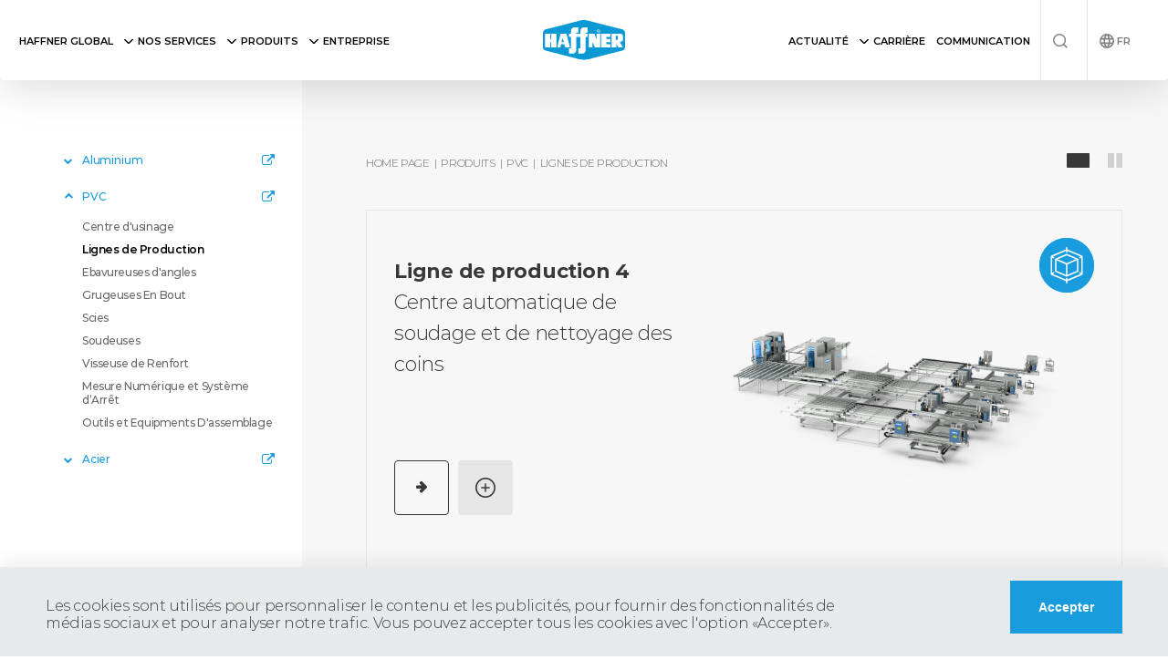

--- FILE ---
content_type: text/html; charset=utf-8
request_url: https://haffnermachinery.com/fr/products/pvc/welder-cnc-corner-cleaner-lines
body_size: 11105
content:
<!DOCTYPE html>

<html lang="fr">
<head>
    <meta charset="utf-8">
    <meta http-equiv="X-UA-Compatible" content="IE=edge">
    <meta name="viewport" content="width=device-width, initial-scale=1.0, maximum-scale=1.0, user-scalable=0" />
    <meta name="title" content="Profile Processing Center Machinery I Since 1926">
    <meta name="description" content="Haffner is the leader manufacturer of pvc, aluminium and steel profile processing centers, door &amp; window production lines, saws, corner cleaning machines, end-milling machines, reinforcement screw driver machines since 1926 and is one of the most important suppliers of the door and window industry.">
    <meta name="author" content="">
    <meta name="format-detection" content="telephone=no" />
    <title>Lignes de Production | Profile Processing Center Machinery I Since 1926</title>
    <link rel="Shortcut icon" href="/favicon.svg" type="image/x-icon" />
    <link href="/Content/font-awesome.min.css" rel="stylesheet"/>
<link href="/Content/owl.carousel.css" rel="stylesheet"/>
<link href="/Content/select2.min.css" rel="stylesheet"/>
<link href="/Content/lightbox.min.css" rel="stylesheet"/>

    
    <link href="/Content/site.min.css" rel="stylesheet"/>
<link href="/Content/Responsive.min.css" rel="stylesheet"/>

    <meta name="google-site-verification" content="1JYYx-nvl4jPBtVFP-SSKtys8FZIZrzRF2oG3AzdplA" />
    <!-- Global site tag (gtag.js) - Google Analytics -->
<script async src="https://www.googletagmanager.com/gtag/js?id=UA-127815712-14"></script>
<script>
  window.dataLayer = window.dataLayer || [];
  function gtag(){dataLayer.push(arguments);}
  gtag('js', new Date());

  gtag('config', 'UA-127815712-14');
</script>

</head>
<body>
    <script>
console.log("Body Scripts")
</script>


    <header>
        <div class="container">
            <div class="wrapper">
                <div class="container">
                    <div class="right">
                        <ul class="menu-wrapper">
                            <li class="menu-item"><a href="/fr/haffner-global"><span>HAFFNER GLOBAL</span></a></li>
                            <li class="menu-item">
                                <a class="parent" data-menu="services"><span>Nos Services</span></a>
                            </li>
                            <li class="menu-item">
                                <a class="parent" data-menu="products"><span>Produits</span></a>
                            </li>
                            <li class="menu-item">
                                <a class="parent" data-menu="about"><span>Entreprise</span></a>
                            </li>
                        </ul>
                    </div>
                    <div class="center">
                        <a href="/fr" title="Haffner" class="logo">
                            <img src="/content/Icons/logo.svg" alt="Haffner Logo">
                        </a>
                    </div>
                    <div class="left">
                        <ul class="menu-wrapper">
                            <li class="menu-item"><a href="/fr/news"><span>Actualit&#233;</span></a></li>
                            <li class="menu-item">
                                <a class="parent" data-menu="career"><span>Carri&#232;re</span></a>
                            </li>
                            <li class="menu-item"><a href="/fr/contact"><span>Communication</span></a></li>
                            <li class="menu-item seperator search">
                                <a href="javascript:void(0)" class="parent" data-menu="search">
                                    <svg viewBox="0 0 22.16 22.16" xmlns="http://www.w3.org/2000/svg">
                                        <g>
                                            <path d="m18.552,9.776a8.776,8.776 0 1 1 -8.776,-8.776a8.776,8.776 0 0 1 8.776,8.776z" />
                                            <path d="m20.746,20.746l-4.772,-4.772" />
                                        </g>
                                    </svg>
                                </a>
                            </li>
                            <li class="menu-item seperator lang-select">
                                <a href="javascript:void(0)" class="parent" data-menu="languages">
                                    <svg viewBox="0 0 21.94 21.94" xmlns="http://www.w3.org/2000/svg">
                                        <g><path d="m10.959,0a10.97,10.97 0 1 0 10.981,10.97a10.965,10.965 0 0 0 -10.981,-10.97zm7.6,6.582l-3.234,0a17.167,17.167 0 0 0 -1.514,-3.905a8.809,8.809 0 0 1 4.75,3.905l-0.002,0zm-7.589,-4.344a15.453,15.453 0 0 1 2.1,4.344l-4.195,0a15.453,15.453 0 0 1 2.095,-4.344zm-8.491,10.926a8.581,8.581 0 0 1 0,-4.388l3.708,0a18.117,18.117 0 0 0 -0.154,2.194a18.117,18.117 0 0 0 0.154,2.194l-3.708,0zm0.9,2.194l3.236,0a17.167,17.167 0 0 0 1.514,3.905a8.761,8.761 0 0 1 -4.75,-3.905zm3.236,-8.776l-3.236,0a8.761,8.761 0 0 1 4.75,-3.905a17.167,17.167 0 0 0 -1.514,3.905zm4.355,13.118a15.453,15.453 0 0 1 -2.1,-4.344l4.191,0a15.453,15.453 0 0 1 -2.091,4.344zm2.567,-6.538l-5.137,0a16.14,16.14 0 0 1 -0.176,-2.194a16,16 0 0 1 0.176,-2.194l5.134,0a16,16 0 0 1 0.176,2.194a16.14,16.14 0 0 1 -0.173,2.196l0,-0.002zm0.274,6.1a17.167,17.167 0 0 0 1.514,-3.905l3.236,0a8.808,8.808 0 0 1 -4.75,3.906l0,-0.001zm1.942,-6.1a18.117,18.117 0 0 0 0.154,-2.194a18.117,18.117 0 0 0 -0.154,-2.194l3.708,0a8.581,8.581 0 0 1 0,4.388l-3.708,0z" /></g>
                                    </svg>
                                    <span>fr</span>
                                </a>
                            </li>
                            <li class="menu-item seperator menu-icon mobile-only">
                                <a>
                                    <span></span>
                                    <span></span>
                                    <span></span>
                                </a>
                            </li>
                        </ul>
                    </div>
                </div>
            </div>
            <div class="mobile-menu">
                <ul a-accordion>
                    <li class="menu-item"><a href="/fr/haffner-global"><span>HAFFNER GLOBAL</span></a></li>
                    <li class="menu-item" a-accordion-item>
                        <a class="parent"><span>Nos Services</span></a>
                        <ul class="sub-menu" a-accordion-content>
                            <li><a href="/fr/our-services" title="Service">Service</a></li>
                            <li><a href="/fr/services/spare" title="Pi&#232;ces de rechange">Pi&#232;ces de rechange</a></li>
                            <li><a href="/fr/services/engineering" title="Ing&#233;nierie">Ing&#233;nierie</a></li>
                        </ul>
                    </li>
                    <li class="menu-item" a-accordion-item>
                        <a class="parent"><span>Produits</span></a>
                        <ul class="sub-menu" a-accordion-content>

                                <li>
                                    <a class="sub-parent parent"><span>Aluminium</span></a>
                                    <ul class="child-menu">
                                            <li>
                                                <a href="/fr/products/aluminum/profile-machining-center">Centre d&#39;usinage</a>
                                            </li>
                                            <li>
                                                <a href="/fr/products/aluminum/testereler">Scies</a>
                                            </li>
                                            <li>
                                                <a href="/fr/products/aluminum/routers-milling-machines">Grugeuses En Bout</a>
                                            </li>
                                            <li>
                                                <a href="/fr/products/aluminum/corner-crimping-machines-">Machine &#224; sertir les coins</a>
                                            </li>
                                            <li>
                                                <a href="/fr/products/aluminum/stop-measuring-systems">Mesure Num&#233;rique et Syst&#232;me d’Arr&#234;t</a>
                                            </li>
                                            <li>
                                                <a href="/fr/products/aluminum/assembly-machines">Outils et Equipments D&#39;assemblage</a>
                                            </li>
                                    </ul>
                                </li>
                                <li>
                                    <a class="sub-parent parent"><span>PVC</span></a>
                                    <ul class="child-menu">
                                            <li>
                                                <a href="/fr/products/pvc/profile-machining-center">Centre d&#39;usinage</a>
                                            </li>
                                            <li>
                                                <a href="/fr/products/pvc/welder-cnc-corner-cleaner-lines">Lignes de Production</a>
                                            </li>
                                            <li>
                                                <a href="/fr/products/pvc/corner-cleaning-machines">Ebavureuses d&#39;angles</a>
                                            </li>
                                            <li>
                                                <a href="/fr/products/pvc/end-milling-routers-drills">Grugeuses En Bout</a>
                                            </li>
                                            <li>
                                                <a href="/fr/products/pvc/saws">Scies</a>
                                            </li>
                                            <li>
                                                <a href="/fr/products/pvc/welding-machines">Soudeuses</a>
                                            </li>
                                            <li>
                                                <a href="/fr/products/pvc/reinforcement-screw-driver-machines">Visseuse de Renfort</a>
                                            </li>
                                            <li>
                                                <a href="/fr/products/pvc/stop-measuring-systems">Mesure Num&#233;rique et Syst&#232;me d’Arr&#234;t</a>
                                            </li>
                                            <li>
                                                <a href="/fr/products/pvc/assembly-machines">Outils et Equipments D&#39;assemblage</a>
                                            </li>
                                    </ul>
                                </li>
                                <li>
                                    <a class="sub-parent parent"><span>Acier</span></a>
                                    <ul class="child-menu">
                                            <li>
                                                <a href="/fr/products/steel/profile-machining-center">Centre d&#39;usinage</a>
                                            </li>
                                            <li>
                                                <a href="/fr/products/steel/cutting-center">Scies</a>
                                            </li>
                                    </ul>
                                </li>
                        </ul>
                    </li>
                    <li class="menu-item" a-accordion-item>
                        <a class="parent"><span>Entreprise</span></a>
                        <ul class="sub-menu" a-accordion-content>
                            <li><a href="/fr/about" title="&#192; propos de nous">&#192; propos de nous</a></li>
                            <li><a href="/fr/about/our-values" title="Nos valeurs">Nos valeurs</a></li>
                            <li><a href="/fr/about/rd" title="R&amp;D">R&amp;D</a></li>
                            <li><a href="/fr/about/timeline" title="Notre histoire">Notre histoire</a></li>
                        </ul>
                    </li>
                    <li class="menu-item"><a href="/fr/news"><span>Actualit&#233;</span></a></li>
                    <li class="menu-item" a-accordion-item>
                        <a class="parent"><span>Carri&#232;re</span></a>
                        <ul class="sub-menu" a-accordion-content>
                            <li><a href="/fr/career/hr-policy" title="Notre politique RH">Notre politique RH</a></li>
                            <li><a href="/fr/career/process" title="Processus de recrutement">Processus de recrutement</a></li>
                            <li><a href="/fr/career/join-us" title="Rejoignez-nous">Rejoignez-nous</a></li>
                        </ul>
                    </li>
                    <li class="menu-item"><a href="/fr/contact"><span>Communication</span></a></li>
                </ul>
            </div>
        </div>

        <div class="header-sub-menu" data-menu="products">
            <div class="container">
                <div class="sub-menu-container">
                    <div class="items-wrapper">
                        <div class="menu-group">
                                <a data-image="https://www.haffnermachinery.com/uploads/products/al-230-haffner-3200-x-1734-o5ic4c.png" data-id="1" title="Aluminium">Aluminium</a>
                                <a data-image="https://www.haffnermachinery.com/uploads/products/nr242-haffner-3200-x-1734-6kre37.png" data-id="2" title="PVC">PVC</a>
                                <a data-image="https://www.haffnermachinery.com/uploads/products/rc-600-haffner-3200-x-1734-e70y6r.png" data-id="3" title="Acier">Acier</a>
                        </div>
                        <div class="menu-categories">
                                <div class="menu-category" data-group="1">
                                        <a data-image="https://www.haffnermachinery.com/uploads/products/al-230-haffner-1000x500-euek9u.png" href="/fr/products/aluminum/profile-machining-center" title="Centre d&#39;usinage">Centre d&#39;usinage</a>
                                        <a data-image="https://www.haffnermachinery.com/uploads/products/tt-425-10-1000x500-m5udm9.png" href="/fr/products/aluminum/testereler" title="Scies">Scies</a>
                                        <a data-image="https://www.haffnermachinery.com/uploads/products/fu-465-haffner-1000x500-t0s1yz.png" href="/fr/products/aluminum/routers-milling-machines" title="Grugeuses En Bout">Grugeuses En Bout</a>
                                        <a data-image="https://www.haffnermachinery.com/uploads/products/hp-114-haffner-1000x500-ckf5zv.png" href="/fr/products/aluminum/corner-crimping-machines-" title="Machine &#224; sertir les coins">Machine &#224; sertir les coins</a>
                                        <a data-image="https://www.haffnermachinery.com/uploads/products/ust-menu-kategori-gorseli_durdurma-ve-olcum-i6lwd3.png" href="/fr/products/aluminum/stop-measuring-systems" title="Mesure Num&#233;rique et Syst&#232;me d’Arr&#234;t">Mesure Num&#233;rique et Syst&#232;me d’Arr&#234;t</a>
                                        <a data-image="https://www.haffnermachinery.com/uploads/products/ust-menu-kategori-gorseli_montaj-makineleri-evhvgr.png" href="/fr/products/aluminum/assembly-machines" title="Outils et Equipments D&#39;assemblage">Outils et Equipments D&#39;assemblage</a>
                                </div>
                                <div class="menu-category" data-group="2">
                                        <a data-image="https://www.haffnermachinery.com/uploads/products/nr242-haffner-1000x500-7w778x.png" href="/fr/products/pvc/profile-machining-center" title="Centre d&#39;usinage">Centre d&#39;usinage</a>
                                        <a data-image="https://www.haffnermachinery.com/uploads/products/single-line-4-haffner-1000x500-2am3nf.png" href="/fr/products/pvc/welder-cnc-corner-cleaner-lines" title="Lignes de Production">Lignes de Production</a>
                                        <a data-image="https://www.haffnermachinery.com/uploads/products/ust-menu-kategori-gorseli_kose-temizleme-yxfa10.png" href="/fr/products/pvc/corner-cleaning-machines" title="Ebavureuses d&#39;angles">Ebavureuses d&#39;angles</a>
                                        <a data-image="https://www.haffnermachinery.com/uploads/products/fu-465-haffner-1000x500-dqvw2e.png" href="/fr/products/pvc/end-milling-routers-drills" title="Grugeuses En Bout">Grugeuses En Bout</a>
                                        <a data-image="https://www.haffnermachinery.com/uploads/products/tt-405-haffner-1000x500-kzpk3s.png" href="/fr/products/pvc/saws" title="Scies">Scies</a>
                                        <a data-image="https://www.haffnermachinery.com/uploads/products/dwm-027-haffner-1000x500-w4jrg3.png" href="/fr/products/pvc/welding-machines" title="Soudeuses">Soudeuses</a>
                                        <a data-image="https://www.haffnermachinery.com/uploads/products/dv-410-haffner-1000x500-bs191j.png" href="/fr/products/pvc/reinforcement-screw-driver-machines" title="Visseuse de Renfort">Visseuse de Renfort</a>
                                        <a data-image="https://www.haffnermachinery.com/uploads/products/ust-menu-kategori-gorseli_dayama-ve-olcum-7sro9o.png" href="/fr/products/pvc/stop-measuring-systems" title="Mesure Num&#233;rique et Syst&#232;me d’Arr&#234;t">Mesure Num&#233;rique et Syst&#232;me d’Arr&#234;t</a>
                                        <a data-image="https://www.haffnermachinery.com/uploads/products/ust-menu-kategori-gorseli_montaj-makineleri-ykxlij.png" href="/fr/products/pvc/assembly-machines" title="Outils et Equipments D&#39;assemblage">Outils et Equipments D&#39;assemblage</a>
                                </div>
                                <div class="menu-category" data-group="3">
                                        <a data-image="https://www.haffnermachinery.com/uploads/products/ust-menu-kategori-gorseli_profil-isleme-merkezi-celik-zklioc.png" href="/fr/products/steel/profile-machining-center" title="Centre d&#39;usinage">Centre d&#39;usinage</a>
                                        <a data-image="https://www.haffnermachinery.com/uploads/products/ust-menu-kategori-gorseli_kesim-merkezi-bhpifz.png" href="/fr/products/steel/cutting-center" title="Scies">Scies</a>
                                </div>
                        </div>
                    </div>
                    <div class="menu-img">
                        <img src="" />
                    </div>
                </div>
            </div>
        </div>

        <div class="header-sub-menu" data-menu="about">
            <div class="container">
                <div class="sub-menu-container">
                    <div class="items-wrapper">
                        <div class="menu-group">
                            <a data-id="1" title="Entreprise">Entreprise</a>
                        </div>
                        <div class="menu-categories">
                            <div class="menu-category" data-group="1">
                                <a href="/fr/about" title="&#192; propos de nous">&#192; propos de nous</a>
                                <a href="/fr/about/our-values" title="Nos valeurs">Nos valeurs</a>
                                <a href="/fr/about/rd" title="R&amp;D">R&amp;D</a>
                                <a href="/fr/about/timeline" title="Notre histoire">Notre histoire</a>
                            </div>
                        </div>
                    </div>
                    <div class="menu-img">
                        <img data-src="/Uploads/corporate-menu.png" class="lazy" aria-hidden="true" />
                    </div>
                </div>
            </div>
        </div>

        <div class="header-sub-menu" data-menu="services">
            <div class="container">
                <div class="sub-menu-container">
                    <div class="items-wrapper">
                        <div class="menu-group">
                            <a data-id="1" title="Nos Services">Nos Services</a>
                        </div>
                        <div class="menu-categories">
                            <div class="menu-category" data-group="1">
                                <a href="/fr/our-services" title="Service">Service</a>
                                <a href="/fr/services/spare" title="Pi&#232;ces de rechange">Pi&#232;ces de rechange</a>
                                <a href="/fr/services/engineering" title="Ing&#233;nierie">Ing&#233;nierie</a>
                            </div>
                        </div>
                    </div>
                    <div class="menu-img">
                        <img class="lazy" data-src="/Uploads/services-menu.png" aria-hidden="true" />
                    </div>
                </div>
            </div>
        </div>

        <div class="header-sub-menu" data-menu="career">
            <div class="container">
                <div class="sub-menu-container">
                    <div class="items-wrapper">
                        <div class="menu-group">
                            <a data-id="1" title="Carri&#232;re">Carri&#232;re</a>
                        </div>
                        <div class="menu-categories">
                            <div class="menu-category" data-group="1">
                                <a href="/fr/career/hr-policy" title="Notre politique RH">Notre politique RH</a>
                                <a href="/fr/career/process" title="Processus de recrutement">Processus de recrutement</a>
                                <a href="/fr/career/join-us" title="Rejoignez-nous">Rejoignez-nous</a>
                            </div>
                        </div>
                    </div>
                    <div class="menu-img">
                        <img class="lazy" data-src="/Uploads/career-menu.png" aria-hidden="true" />
                    </div>
                </div>
            </div>
        </div>

        <div class="header-sub-menu" data-menu="search">
            <div class="container">
                <div class="search-menu form">
                    <form class="general" action="/fr/search">
                        <div class="form-item">
                            <div class="input-cont">
                                <input name="q" type="text" placeholder="Que cherchez-vous?">
                            </div>
                        </div>
                    </form>
                </div>
            </div>
        </div>

        <div class="header-sub-menu" data-menu="languages">
            <div class="container">
                <ul class="langs">
                    <li><a data-value="en" data-lang="" href="/products/pvc"><img src="/content/Icons/langs/en.svg" aria-hidden="true" /> <span>English</span></a></li>
                    <li><a data-value="tr" data-lang="/tr" href="/tr/Product"><img src="/content/Icons/langs/tr.svg" aria-hidden="true" /> <span>Türkçe</span></a></li>
                    <li><a data-value="es" data-lang="/es" href="/es/Product"><img src="/content/Icons/langs/es.svg" aria-hidden="true" /> <span>Español</span></a></li>
                    <li><a class="active" data-value="fr" data-lang="/fr" href="/fr/products/pvc"><img src="/content/Icons/langs/fr.svg" aria-hidden="true" /> <span>Français</span></a></li>
                    

                    
                </ul>
            </div>
        </div>
    </header>
    


<section class="product-list">
    <div class="container">
        

<div class="sidebar" a-accordion>
        <div class="menu-group" a-accordion-item>
            <div class="header">
                <div class="icon"><i class="fa fa-chevron-down"></i></div>
                <span>Aluminium</span>
                <a href="javascript:void(0)"><i class="fa fa-external-link"></i></a>
            </div>
            <ul class="menu-items" a-accordion-content>

                    <li>
                        <a data-group="aluminum" data-category="profile-machining-center" href="/fr/products/aluminum/profile-machining-center">Centre d&#39;usinage</a>
                    </li>
                    <li>
                        <a data-group="aluminum" data-category="testereler" href="/fr/products/aluminum/testereler">Scies</a>
                    </li>
                    <li>
                        <a data-group="aluminum" data-category="routers-milling-machines" href="/fr/products/aluminum/routers-milling-machines">Grugeuses En Bout</a>
                    </li>
                    <li>
                        <a data-group="aluminum" data-category="corner-crimping-machines-" href="/fr/products/aluminum/corner-crimping-machines-">Machine &#224; sertir les coins</a>
                    </li>
                    <li>
                        <a data-group="aluminum" data-category="stop-measuring-systems" href="/fr/products/aluminum/stop-measuring-systems">Mesure Num&#233;rique et Syst&#232;me d’Arr&#234;t</a>
                    </li>
                    <li>
                        <a data-group="aluminum" data-category="assembly-machines" href="/fr/products/aluminum/assembly-machines">Outils et Equipments D&#39;assemblage</a>
                    </li>
            </ul>
        </div>
        <div class="menu-group" a-accordion-item>
            <div class="header">
                <div class="icon"><i class="fa fa-chevron-down"></i></div>
                <span>PVC</span>
                <a href="javascript:void(0)"><i class="fa fa-external-link"></i></a>
            </div>
            <ul class="menu-items" a-accordion-content>

                    <li>
                        <a data-group="pvc" data-category="profile-machining-center" href="/fr/products/pvc/profile-machining-center">Centre d&#39;usinage</a>
                    </li>
                    <li>
                        <a data-group="pvc" data-category="welder-cnc-corner-cleaner-lines" href="/fr/products/pvc/welder-cnc-corner-cleaner-lines">Lignes de Production</a>
                    </li>
                    <li>
                        <a data-group="pvc" data-category="corner-cleaning-machines" href="/fr/products/pvc/corner-cleaning-machines">Ebavureuses d&#39;angles</a>
                    </li>
                    <li>
                        <a data-group="pvc" data-category="end-milling-routers-drills" href="/fr/products/pvc/end-milling-routers-drills">Grugeuses En Bout</a>
                    </li>
                    <li>
                        <a data-group="pvc" data-category="saws" href="/fr/products/pvc/saws">Scies</a>
                    </li>
                    <li>
                        <a data-group="pvc" data-category="welding-machines" href="/fr/products/pvc/welding-machines">Soudeuses</a>
                    </li>
                    <li>
                        <a data-group="pvc" data-category="reinforcement-screw-driver-machines" href="/fr/products/pvc/reinforcement-screw-driver-machines">Visseuse de Renfort</a>
                    </li>
                    <li>
                        <a data-group="pvc" data-category="stop-measuring-systems" href="/fr/products/pvc/stop-measuring-systems">Mesure Num&#233;rique et Syst&#232;me d’Arr&#234;t</a>
                    </li>
                    <li>
                        <a data-group="pvc" data-category="assembly-machines" href="/fr/products/pvc/assembly-machines">Outils et Equipments D&#39;assemblage</a>
                    </li>
            </ul>
        </div>
        <div class="menu-group" a-accordion-item>
            <div class="header">
                <div class="icon"><i class="fa fa-chevron-down"></i></div>
                <span>Acier</span>
                <a href="javascript:void(0)"><i class="fa fa-external-link"></i></a>
            </div>
            <ul class="menu-items" a-accordion-content>

                    <li>
                        <a data-group="steel" data-category="profile-machining-center" href="/fr/products/steel/profile-machining-center">Centre d&#39;usinage</a>
                    </li>
                    <li>
                        <a data-group="steel" data-category="cutting-center" href="/fr/products/steel/cutting-center">Scies</a>
                    </li>
            </ul>
        </div>
</div>

        <div class="products">
            <div class="header">
                <ul class="breadcumb">
                    <li><a href="/fr">Home Page</a></li>
                    <li><a href="/fr/products/pvc/welder-cnc-corner-cleaner-lines">Produits</a></li>
                    <li><a href="/fr/products/pvc">PVC</a></li>
                    <li><a href="/fr/products/pvc/welder-cnc-corner-cleaner-lines">Lignes de Production</a></li>
                </ul>
                <div class="view-type">
                    <div class="type-item active" data-view="row">
                        <img src="/content/Icons/product-list-view.svg" />
                    </div>
                    <div class="type-item" data-view="column">
                        <img src="/content/Icons/product-box-view.svg" />
                    </div>
                </div>
            </div>

            <div class="page-title mobile-only">Lignes de Production</div>

            <div class="list-view" data-view="row">
                    <div class="product-item">
                        <a href="/fr/products/pvc/welder-cnc-corner-cleaner-lines/single-line-4" title="Voir un product" class="img-box">
                            <img title="Single Line 4" src="https://www.haffnermachinery.com/uploads/products/single-line-4-haffner-2480x1640-v2n7s1.png" />
                        </a>

                        <div class="product-title">
                            <span class="title">Ligne de production 4</span>
                            <span class="text">Centre automatique de soudage et de nettoyage des coins</span>
                        </div>
                        <div class="button-container">
                            <a class="btn-hover btn-outline btn-detail" href="/fr/products/pvc/welder-cnc-corner-cleaner-lines/single-line-4" title="Voir un product">
                                <span>Voir un product</span>
                            </a>
                            <a class="btn-hover btn-info wishlist-btn" data-id="63" href="javascript:void(0)" title="Ajouter &#224; la liste d&#39;offres">
                                <span>Ajouter &#224; la liste d&#39;offres</span>
                                <div class="icon">
                                    <img src="/content/Icons/plus-circle.svg" />
                                </div>
                            </a>
                        </div>
                        <div class="model-icon">
                            <img class="icon-img" src="/content/Icons/3d-model.svg" title="Machining Capacity" />
                        </div>
                            <div class="product-features">
                                <div class="features-img-box">
                                    <img src="/content/Icons/3d-icon-2.png" aria-hidden="true" />
                                    <span class="width">w</span>
                                    <span class="length">l</span>
                                    <span class="height">h</span>
                                </div>
                                    <div class="dimensions">
                                        <span>w: 120</span>
                                        <span>l: </span>
                                        <span>h: 180</span>
                                    </div>
                                <div class="spesifications">
                                    <table>
                                                                                                                                                                                                    </table>
                                </div>
                            </div>
                    </div>
                    <div class="product-item">
                        <a href="/fr/products/pvc/welder-cnc-corner-cleaner-lines/single-line-3" title="Voir un product" class="img-box">
                            <img title="Single Line 3" src="https://www.haffnermachinery.com/uploads/products/single-line-3---haffner-2480x1640-lyquzj.png" />
                        </a>

                        <div class="product-title">
                            <span class="title">Ligne de Production 3</span>
                            <span class="text">Machine &#224; Souder &#224; 4 T&#234;tes et Machine &#224; Nettoyer CNC</span>
                        </div>
                        <div class="button-container">
                            <a class="btn-hover btn-outline btn-detail" href="/fr/products/pvc/welder-cnc-corner-cleaner-lines/single-line-3" title="Voir un product">
                                <span>Voir un product</span>
                            </a>
                            <a class="btn-hover btn-info wishlist-btn" data-id="66" href="javascript:void(0)" title="Ajouter &#224; la liste d&#39;offres">
                                <span>Ajouter &#224; la liste d&#39;offres</span>
                                <div class="icon">
                                    <img src="/content/Icons/plus-circle.svg" />
                                </div>
                            </a>
                        </div>
                        <div class="model-icon">
                            <img class="icon-img" src="/content/Icons/3d-model.svg" title="Machining Capacity" />
                        </div>
                            <div class="product-features">
                                <div class="features-img-box">
                                    <img src="/content/Icons/3d-icon-2.png" aria-hidden="true" />
                                    <span class="width">w</span>
                                    <span class="length">l</span>
                                    <span class="height">h</span>
                                </div>
                                    <div class="dimensions">
                                        <span>w: 120</span>
                                        <span>l: </span>
                                        <span>h: 180</span>
                                    </div>
                                <div class="spesifications">
                                    <table>
                                                                                                                                                                                                    </table>
                                </div>
                            </div>
                    </div>
                    <div class="product-item">
                        <a href="/fr/products/pvc/welder-cnc-corner-cleaner-lines/single-line-2" title="Voir un product" class="img-box">
                            <img title="Single Line 2" src="https://www.haffnermachinery.com/uploads/products/single-line-2---haffner-2480x1640-1-dsl2lz.png" />
                        </a>

                        <div class="product-title">
                            <span class="title">Ligne de production 2</span>
                            <span class="text">Machine &#224; souder &#224; 4 t&#234;tes et &#224; nettoyer les coins CNC</span>
                        </div>
                        <div class="button-container">
                            <a class="btn-hover btn-outline btn-detail" href="/fr/products/pvc/welder-cnc-corner-cleaner-lines/single-line-2" title="Voir un product">
                                <span>Voir un product</span>
                            </a>
                            <a class="btn-hover btn-info wishlist-btn" data-id="68" href="javascript:void(0)" title="Ajouter &#224; la liste d&#39;offres">
                                <span>Ajouter &#224; la liste d&#39;offres</span>
                                <div class="icon">
                                    <img src="/content/Icons/plus-circle.svg" />
                                </div>
                            </a>
                        </div>
                        <div class="model-icon">
                            <img class="icon-img" src="/content/Icons/3d-model.svg" title="Machining Capacity" />
                        </div>
                            <div class="product-features">
                                <div class="features-img-box">
                                    <img src="/content/Icons/3d-icon-2.png" aria-hidden="true" />
                                    <span class="width">w</span>
                                    <span class="length">l</span>
                                    <span class="height">h</span>
                                </div>
                                    <div class="dimensions">
                                        <span>w: 129</span>
                                        <span>l: </span>
                                        <span>h: 180</span>
                                    </div>
                                <div class="spesifications">
                                    <table>
                                                                                                                                                                                                    </table>
                                </div>
                            </div>
                    </div>
                    <div class="product-item">
                        <a href="/fr/products/pvc/welder-cnc-corner-cleaner-lines/single-line-1" title="Voir un product" class="img-box">
                            <img title="Single Line 1 Kaynak 6 K&#246;şe Temizleme Hatları" src="https://www.haffnermachinery.com/uploads/products/single-line-1---haffner-2480x1640-8zh1ln.png" />
                        </a>

                        <div class="product-title">
                            <span class="title">Ligne de production 1</span>
                            <span class="text"> Machine &#224; souder &#224; quatre t&#234;tes et machine &#224; nettoyer </span>
                        </div>
                        <div class="button-container">
                            <a class="btn-hover btn-outline btn-detail" href="/fr/products/pvc/welder-cnc-corner-cleaner-lines/single-line-1" title="Voir un product">
                                <span>Voir un product</span>
                            </a>
                            <a class="btn-hover btn-info wishlist-btn" data-id="71" href="javascript:void(0)" title="Ajouter &#224; la liste d&#39;offres">
                                <span>Ajouter &#224; la liste d&#39;offres</span>
                                <div class="icon">
                                    <img src="/content/Icons/plus-circle.svg" />
                                </div>
                            </a>
                        </div>
                        <div class="model-icon">
                            <img class="icon-img" src="/content/Icons/3d-model.svg" title="Machining Capacity" />
                        </div>
                            <div class="product-features">
                                <div class="features-img-box">
                                    <img src="/content/Icons/3d-icon-2.png" aria-hidden="true" />
                                    <span class="width">w</span>
                                    <span class="length">l</span>
                                    <span class="height">h</span>
                                </div>
                                    <div class="dimensions">
                                        <span>w: 120</span>
                                        <span>l: </span>
                                        <span>h: 180</span>
                                    </div>
                                <div class="spesifications">
                                    <table>
                                                                                                                                                                                                    </table>
                                </div>
                            </div>
                    </div>
            </div>
        </div>

        <div class="button-group">
            <div class="button-item product-btn popslide-btn mw-100">
                <span class="cart-count vcenter"></span>
                <img title="Product files" src="/content/Icons/clipboard.svg">
                <span>Obtenir une offre</span>
                <img class="arrow" title="left arrow" src="/content/Icons/light-arrow-left.svg">
            </div>
            <div class="notify cart-notify">
                <div class="text">Produit ajout&#233; au panier!</div>
            </div>
        </div>
    </div>
</section>

<div class="popslide">
    <div class="popslide-cont">
        <div class="btn-close vcenter">
            <svg xmlns="http://www.w3.org/2000/svg" viewBox="0 0 12.264 12.407">
                <g transform="translate(-803.94 -3433.797)">
                    <g transform="translate(799.857 3434.857)">
                        <path id="Path_25" data-name="Path 25" d="M9,3.75l5.143,5.143L9,14.036" transform="translate(-3.857 -3.75)" fill="none" stroke="#199cde" stroke-linecap="round" stroke-linejoin="round" stroke-width="1.5"></path>
                    </g>
                    <g transform="translate(810 3434.857)">
                        <path id="Path_25-2" data-name="Path 25" d="M14.143,3.75,9,8.893l5.143,5.143" transform="translate(-9 -3.75)" fill="none" stroke="#199cde" stroke-linecap="round" stroke-linejoin="round" stroke-width="1.5"></path>
                    </g>
                </g>
            </svg>
        </div>
        <div class="header">
            <div class="title">Obtenir une offre</div>
        </div>
        <div class="content product-page">
            <div class="tab" data-tab="products">
                <div class="product-list cart-list">
                </div>
                <div class="bottom">
                    <div class="button">
                    </div>
                    <div class="button">
                        <a class="btn btn-blue w-100 btn-next" href="javascript:void(0)" title="SONRAKİ">
                            <span>SONRAKİ</span>
                        </a>
                    </div>
                </div>
            </div>
            <div class="tab" data-tab="form">
                <div class="form" a-form>
                    <form class="general cart-form">
                        <div class="form-item col-6">
                            <div class="input-cont">
                                <label for="form-company" class="">nom de l&#39;entreprise</label>
                                <input id="form-company" name="form-company" type="text" a-validate>
                            </div>
                        </div>
                        <div class="form-item col-6">
                            <div class="input-cont">
                                <label for="form-fullname">Nom Pr&#233;nom</label>
                                <input id="form-fullname" name="form-fullname" type="text" a-validate>
                            </div>
                        </div>
                        <div class="form-item col-6">
                            <div class="input-cont">
                                <label for="form-email">E-mail</label>
                                <input id="form-email" name="form-email" type="text" a-validate>
                            </div>
                        </div>
                        <div class="form-item col-6">
                            <div class="input-cont">
                                <label for="form-phone">T&#233;l&#233;phone</label>
                                <input id="form-phone" name="form-phone" type="text" a-validate>
                            </div>
                        </div>
                        <div class="form-item">
                            <div class="input-cont">
                                <label for="form-message">Votre Message</label>
                                <textarea id="form-message" name="form-message" a-validate rows="4"></textarea>
                            </div>
                        </div>
                        <div class="form-item checkbox-cont">
                            <div class="input-cont">
                                <span class="checkbox-input">
                                    <input type="checkbox" id="permission-check" value="accepted" a-validate a-errormessage="Devam etmek için lütfen kutucuğu işaretleyin.">
                                    <span class="checkbox-inner"></span>
                                </span>
                                <label for="permission-check">Haffner Makina Sanayi ve Ticaret A.Ş. J'approuve la communication avec moi sur les informations que j'ai indiquées ci-dessus et le formulaire de <a href="/fr/privacy-policy" target="blank">contact autorisé</a>.</label>
                            </div>
                        </div>
                        <div class="bottom">
                            <div class="button back">
                                <a class="btn btn-outline vcenter btn-back" href="javascript:void(0)" title="ENVOYER">
                                    <img src="/content/Icons/arrow-right-lighgrey.svg" aria-hidden="true">
                                </a>
                            </div>
                            <div class="button">
                                <a class="btn btn-blue w-100" a-submit href="javascript:void(0)" title="ENVOYER">
                                    <span>ENVOYER</span>
                                </a>
                            </div>
                        </div>
                    </form>
                </div>
            </div>
        </div>
    </div>
</div>

<div class="popup-wrapper" data-popup="product-cart">
    <div class="popup-container form-popup">
        <div class="content vcenter">
            <div class="btn-close vcenter">
                <svg xmlns="http://www.w3.org/2000/svg" viewBox="0 0 12.264 12.407">
                    <g transform="translate(-803.94 -3433.797)">
                        <g transform="translate(799.857 3434.857)">
                            <path id="Path_25" data-name="Path 25" d="M9,3.75l5.143,5.143L9,14.036" transform="translate(-3.857 -3.75)" fill="none" stroke="#199cde" stroke-linecap="round" stroke-linejoin="round" stroke-width="1.5"></path>
                        </g>
                        <g transform="translate(810 3434.857)">
                            <path id="Path_25-2" data-name="Path 25" d="M14.143,3.75,9,8.893l5.143,5.143" transform="translate(-9 -3.75)" fill="none" stroke="#199cde" stroke-linecap="round" stroke-linejoin="round" stroke-width="1.5"></path>
                        </g>
                    </g>
                </svg>
            </div>
            <div class="popup-icon">
                <img class="success" src="/content/Icons/form-success.png" />
                <img class="error" src="/content/Icons/form-success.png" />
            </div>
            <div class="success">
                <div class="title">Toutes nos félicitations!
Votre formulaire de proposition nous a été envoyé.</div>
                <div class="text">Nous répondrons à votre demande dans les plus brefs délais.</div>
            </div>
            <div class="error">
                <div class="title">Toutes nos félicitations!
Votre formulaire de proposition nous a été envoyé.</div>
                <div class="text">Nous répondrons à votre demande dans les plus brefs délais.</div>
            </div>
        </div>
    </div>
</div>

<script>
    var langUrl = 'products/pvc/welder-cnc-corner-cleaner-lines';

    var currentGroup = "pvc";
    var currentCategory = "welder-cnc-corner-cleaner-lines";
</script>

    <section class="contact-footer">
        <div class="footer-wrapper">
            <div class="container">
                <div class="wrapper">
                    <div class="catalog" style="background-color:#fff;">
                        <div class="title wrap"><span class="text-blue">Catalogue num&#233;rique</span></div>
                        <div class="bottom">
                            <div class="icon">
                                <img title="catalog icon" src="/content/Icons/catalog.svg" />
                            </div>
                            <div class="button">
                                <a class="btn-hover btn-blue" href="/fr/digital-catalog" title="Catalogue num&#233;rique">
                                </a>
                            </div>
                        </div>
                    </div>
                    <div class="catalog" style="background-color: #424548;">
                        <div class="title wrap"><span class="text-white">Sch&#233;mas de production</span></div>
                        <div class="bottom">
                            <div class="icon">
                                <img title="schema icon" src="/content/Icons/schema.svg" />
                            </div>
                            <div class="button">
                                <a class="btn-hover btn-outline" href="/fr/production-schemes" title="Sch&#233;mas de production">
                                </a>
                            </div>
                        </div>
                    </div>
                    <div class="catalog ft-contact" style="background-color: #199CDE;">
                        <div class="title">
                            <span class="text-white">Nous contacter</span>
                            <div class="icon">
                                <img title="phone icon" src="/content/Icons/white-phone.svg" />
                            </div>
                        </div>
                        <div class="bottom">
                            <span class="phone">
                                +90(212)<span>447 41 41</span>
                            </span>
                        </div>
                    </div>
                    <div class="newsletter">
                        <div class="title">
                            Ce qui est<span>nouveau?</span>
                        </div>
                        <div class="form">
                            <form class="general newsletter-form" a-form>
                                <div class="form-item">
                                    <div class="input-cont">
                                        <input name="form-email" type="text" a-validate placeholder="E-mail" />
                                    </div>
                                </div>
                                <div class="button">
                                    <a class="btn btn-blue" a-submit href="javascript:void(0)" title="ENVOYER">
                                        <span>ENVOYER</span><i class="fa fa-arrow-right"></i>
                                    </a>
                                </div>
                            </form>
                        </div>
                    </div>
                </div>
            </div>
        </div>
    </section>

    <footer>
        <div class="container">
            <div class="footer-menu-wrapper">
                <div class="menu-item logo">
                    <a href="/fr" title="Haffner" class="logo">
                        <img src="/content/Icons/logo.svg" alt="Haffner">
                    </a>
                </div>
                <div class="menu-item">
                    <div class="footer-menu">
                        <span class="title">Entreprise</span>
                        <ul>
                            <li><a href="/fr/about">&#192; propos de nous</a></li>
                            <li><a href="/fr/about/our-values">Nos valeurs</a></li>
                            <li><a href="/fr/about/rd">R&amp;D</a></li>
                            <li><a href="/fr/about/timeline">Notre histoire</a></li>
                        </ul>
                    </div>
                </div>
                <div class="menu-item">
                    <div class="footer-menu">
                        <span class="title">Nos Services</span>
                        <ul>
                            <li><a href="/fr/our-services">Service</a></li>
                            <li><a href="/fr/services/engineering">Ing&#233;nierie</a></li>
                            <li><a href="/fr/services/spare">Pi&#232;ces de rechange</a></li>
                        </ul>
                    </div>
                </div>
                <div class="menu-item">
                    <div class="footer-menu">
                        <span class="title">Produits</span>
                        <ul>
                                <li><a href="/fr/products/aluminum" title="Aluminium">Aluminium</a></li>
                                <li><a href="/fr/products/pvc" title="PVC">PVC</a></li>
                                <li><a href="/fr/products/steel" title="Acier">Acier</a></li>
                        </ul>
                    </div>
                </div>
                <div class="menu-item">
                    <div class="footer-menu">
                        <span class="title">HAFFNER GLOBAL</span>
                        <ul class="highlight">
                            <li><a href="/fr/news">Actualit&#233;</a></li>
                            <li><a href="/fr/career/hr-policy">Carri&#232;re</a></li>
                            <li><a href="/fr/contact">Communication</a></li>
                        </ul>
                    </div>
                </div>
                <div class="menu-item social-media">
                    <div class="footer-menu">
                        <span class="title">Suivez nous</span>
                        <ul>
                            <li><a class="vcenter" target="_blank" href="https://www.facebook.com/haffnermachinery"><i class="fa fa-facebook-f"></i></a></li>
                            <li><a class="vcenter" target="_blank" href="https://twitter.com/HaffnerMachinry"><i class="fa fa-twitter"></i></a></li>
                            <li><a class="vcenter" target="_blank" href="https://www.youtube.com/channel/UCtWciyNDyIZVb_gxsD7MPFQ"><i class="fa fa-youtube-play"></i></a></li>
                            <li><a class="vcenter" target="_blank" href="https://www.instagram.com/haffnermachinery/"><i class="fa fa-instagram"></i></a></li>
                            <li><a class="vcenter" target="_blank" href="https://www.linkedin.com/company/66913539"><i class="fa fa-linkedin"></i></a></li>
                        </ul>
                    </div>
                </div>
            </div>
            <div class="rights">
                <div class="top">
                    <a href="/fr/privacy-policy" target="_blank" title="Politique de confidentialit&#233; et de s&#233;curit&#233;">Politique de confidentialit&#233; et de s&#233;curit&#233;</a><span>
                        |
                    </span><a href="/fr/terms-of-using" target="_blank" title="loi sur les donn&#233;es personnelles">loi sur les donn&#233;es personnelles</a>
                </div>
                <div class="bottom">
                    <span>Copyright © 2021 Haffner Machinery</span><p>Haffner se réserve le droit de modifier, corriger et publier toute information sur son site Web.</p>
                </div>
                <a title="Fikirmod" href="https://www.fikirmod.com.tr/" target="_blank" class="f-logo">
                    <img src="/content/Icons/fikirmod.svg" alt="Fikirmod" />
                </a>
            </div>
        </div>
    </footer>

    <div class="cookie-container">
        <div class="container">
            <p>Les cookies sont utilis&#233;s pour personnaliser le contenu et les publicit&#233;s, pour fournir des fonctionnalit&#233;s de m&#233;dias sociaux et pour analyser notre trafic. Vous pouvez accepter tous les cookies avec l&#39;option &#171;Accepter&#187;.</p>
            <div class="btn-container">
                <button class="btn">Accepter</button>
            </div>
        </div>
    </div>

    <div class="body-overlay"></div>

    <div class="preloader">
        <div class="lds-ripple">
            <div class="lds-pos"></div>
            <div class="lds-pos"></div>
        </div>
    </div>

    <div class="popup-wrapper" data-popup="newsletter">
        <div class="popup-container form-popup">
            <div class="content">
                <div class="btn-close vcenter">
                    <svg xmlns="http://www.w3.org/2000/svg" viewBox="0 0 12.264 12.407">
                        <g transform="translate(-803.94 -3433.797)">
                            <g transform="translate(799.857 3434.857)">
                                <path id="Path_25" data-name="Path 25" d="M9,3.75l5.143,5.143L9,14.036" transform="translate(-3.857 -3.75)" fill="none" stroke="#199cde" stroke-linecap="round" stroke-linejoin="round" stroke-width="1.5"></path>
                            </g>
                            <g transform="translate(810 3434.857)">
                                <path id="Path_25-2" data-name="Path 25" d="M14.143,3.75,9,8.893l5.143,5.143" transform="translate(-9 -3.75)" fill="none" stroke="#199cde" stroke-linecap="round" stroke-linejoin="round" stroke-width="1.5"></path>
                            </g>
                        </g>
                    </svg>
                </div>
                <div class="popup-icon">
                    <img class="success" src="/content/Icons/form-success.png" />
                    <img class="error" src="/content/Icons/form-success.png" />
                </div>
                <div class="success">
                    <div class="title">Félicitations, votre inscription au bulletin électronique est terminée.</div>
                    <div class="text">Votre enregistrement d'e-mail a été défini avec succès dans notre base de données.</div>
                </div>
                <div class="error">
                    <div class="title">Félicitations, votre inscription au bulletin électronique est terminée.</div>
                    <div class="text">Votre enregistrement d'e-mail a été défini avec succès dans notre base de données.</div>
                </div>
            </div>
        </div>
    </div>

    <script src="/Scripts/jquery.js"></script>
<script src="/Scripts/jquery.lazy.min.js"></script>
<script src="/Scripts/owl.carousel.min.js"></script>
<script src="/Scripts/jquery.mask.js"></script>
<script src="/Scripts/select2.min.js"></script>
<script src="/Scripts/jquery.inputmask.min.js"></script>
<script src="/scripts/lightbox.min.js"></script>


    

    <script src="/Scripts/alca.js"></script>
<script src="/Scripts/custom.js"></script>

</body>
</html>

--- FILE ---
content_type: text/css
request_url: https://haffnermachinery.com/Content/site.min.css
body_size: 20336
content:
@font-face{font-family:'Montserrat';src:url('Fonts/montserrat/Montserrat-Light.eot?');src:url('Fonts/montserrat/Montserrat-Light.eot?#iefix') format('embedded-opentype'),url('Fonts/montserrat/Montserrat-Light.woff2') format('woff2'),url('Fonts/montserrat/Montserrat-Light.woff') format('woff'),url('Fonts/montserrat/Montserrat-Light.ttf') format('truetype');font-weight:300;font-style:normal;font-display:swap;}@font-face{font-family:'Montserrat';src:url('Fonts/montserrat/Montserrat-Medium.eot?');src:url('Fonts/montserrat/Montserrat-Medium.eot?#iefix') format('embedded-opentype'),url('Fonts/montserrat/Montserrat-Medium.woff2') format('woff2'),url('Fonts/montserrat/Montserrat-Medium.woff') format('woff'),url('Fonts/montserrat/Montserrat-Medium.ttf') format('truetype');font-weight:500;font-style:normal;font-display:swap;}@font-face{font-family:'Montserrat';src:url('Fonts/montserrat/Montserrat-Black.eot?');src:url('Fonts/montserrat/Montserrat-Black.eot?#iefix') format('embedded-opentype'),url('Fonts/montserrat/Montserrat-Black.woff2') format('woff2'),url('Fonts/montserrat/Montserrat-Black.woff') format('woff'),url('Fonts/montserrat/Montserrat-Black.ttf') format('truetype');font-weight:900;font-style:normal;font-display:swap;}@font-face{font-family:'Montserrat';src:url('Fonts/montserrat/Montserrat-Bold.eot?');src:url('Fonts/montserrat/Montserrat-Bold.eot?#iefix') format('embedded-opentype'),url('Fonts/montserrat/Montserrat-Bold.woff2') format('woff2'),url('Fonts/montserrat/Montserrat-Bold.woff') format('woff'),url('Fonts/montserrat/Montserrat-Bold.ttf') format('truetype');font-weight:bold;font-style:normal;font-display:swap;}@font-face{font-family:'Montserrat';src:url('Fonts/montserrat/Montserrat-ExtraLight.eot?');src:url('Fonts/montserrat/Montserrat-ExtraLight.eot?#iefix') format('embedded-opentype'),url('Fonts/montserrat/Montserrat-ExtraLight.woff2') format('woff2'),url('Fonts/montserrat/Montserrat-ExtraLight.woff') format('woff'),url('Fonts/montserrat/Montserrat-ExtraLight.ttf') format('truetype');font-weight:200;font-style:normal;font-display:swap;}@font-face{font-family:'Montserrat';src:url('Fonts/montserrat/Montserrat-ExtraBold.eot?');src:url('Fonts/montserrat/Montserrat-ExtraBold.eot?#iefix') format('embedded-opentype'),url('Fonts/montserrat/Montserrat-ExtraBold.woff2') format('woff2'),url('Fonts/montserrat/Montserrat-ExtraBold.woff') format('woff'),url('Fonts/montserrat/Montserrat-ExtraBold.ttf') format('truetype');font-weight:800;font-style:normal;font-display:swap;}@font-face{font-family:'Montserrat';src:url('Fonts/montserrat/Montserrat-Italic.eot?');src:url('Fonts/montserrat/Montserrat-Italic.eot?#iefix') format('embedded-opentype'),url('Fonts/montserrat/Montserrat-Italic.woff2') format('woff2'),url('Fonts/montserrat/Montserrat-Italic.woff') format('woff'),url('Fonts/montserrat/Montserrat-Italic.ttf') format('truetype');font-weight:normal;font-style:italic;font-display:swap;}@font-face{font-family:'Montserrat';src:url('Fonts/montserrat/Montserrat-Regular.eot?');src:url('Fonts/montserrat/Montserrat-Regular.eot?#iefix') format('embedded-opentype'),url('Fonts/montserrat/Montserrat-Regular.woff2') format('woff2'),url('Fonts/montserrat/Montserrat-Regular.woff') format('woff'),url('Fonts/montserrat/Montserrat-Regular.ttf') format('truetype');font-weight:normal;font-style:normal;font-display:swap;}@font-face{font-family:'Montserrat';src:url('Fonts/montserrat/Montserrat-Thin.eot?');src:url('Fonts/montserrat/Montserrat-Thin.eot?#iefix') format('embedded-opentype'),url('Fonts/montserrat/Montserrat-Thin.woff2') format('woff2'),url('Fonts/montserrat/Montserrat-Thin.woff') format('woff'),url('Fonts/montserrat/Montserrat-Thin.ttf') format('truetype');font-weight:100;font-style:normal;font-display:swap;}@font-face{font-family:'Montserrat';src:url('Fonts/montserrat/Montserrat-SemiBold.eot?');src:url('Fonts/montserrat/Montserrat-SemiBold.eot?#iefix') format('embedded-opentype'),url('Fonts/montserrat/Montserrat-SemiBold.woff2') format('woff2'),url('Fonts/montserrat/Montserrat-SemiBold.woff') format('woff'),url('Fonts/montserrat/Montserrat-SemiBold.ttf') format('truetype');font-weight:600;font-style:normal;font-display:swap;}html{font-size:100px;font-weight:300;font-variant-ligatures:none;-webkit-font-variant-ligatures:none;-webkit-font-smoothing:antialiased;font-family:"Montserrat",sans-serif;}html.lock{position:fixed;width:100%;height:100%;overflow:hidden;}body{position:relative;min-height:100vh;font-size:0;background-color:#fff;}*{padding:0;margin:0;box-sizing:border-box;-webkit-box-sizing:border-box;-moz-box-sizing:border-box;-webkit-appearance:none !important;-webkit-font-smoothing:antialiased;}*:focus{outline:none !important;}a{text-decoration:none;}b,strong{font-weight:700;}h1,h2,h3,h4,h5,h6{margin:0;}.vcenter{font-size:0;}.vcenter>*{display:inline-block;vertical-align:middle;}.vcenter:before{content:"";display:inline-block;height:100%;width:0;vertical-align:middle;}.font *{font-family:inherit !important;font-size:inherit !important;line-height:inherit !important;}.font img{display:block !important;width:auto !important;height:auto !important;max-width:100% !important;}.container{position:relative;width:100%;padding-left:1.35rem;padding-right:1.35rem;max-width:100%;margin-left:auto;margin-right:auto;}@media screen and (min-width:901px) and (max-width:1450px){.container{padding-left:.5rem;padding-right:.5rem;}}.body-overlay{position:fixed;top:0;left:0;width:100%;height:100%;background:#000;opacity:.4;z-index:4;display:none;}.breadcumb{display:inline-block;width:100%;text-align:left;}.breadcumb li{display:inline-block;position:relative;padding-right:.1rem;}.breadcumb li a{display:inline-block;font-size:.12rem;line-height:1.916em;letter-spacing:-.03em;color:#636363;vertical-align:middle;text-transform:uppercase;}.breadcumb li:after{content:"|";display:inline-block;vertical-align:middle;position:relative;left:.05rem;font-size:.12rem;line-height:1.916em;letter-spacing:-.03em;color:#636363;}.breadcumb li:last-child:after{content:none;}.select2-dropdown{border:none;z-index:12;border-radius:.05rem;overflow:hidden;}.select2-dropdown .select2-results__options .select2-results__option strong{font-size:.14rem;font-weight:300;letter-spacing:-.0025em;color:#199cde;padding:.2rem .2rem;}.select2-dropdown .select2-results__options .select2-results__option .select2-results__option{font-size:.12rem;font-weight:300;letter-spacing:-.0025em;color:#383838;padding:.15rem .2rem;}.select2-dropdown .select2-results__options .select2-results__option{font-size:.12rem;font-weight:300;letter-spacing:-.0025em;color:#383838;padding:.15rem .3rem;}.select2-dropdown .select2-results__options .select2-results__option[aria-selected="true"]{background-color:#199cde;color:#fff;}.select2-dropdown .select2-results__options .select2-results__option[role="group"]{padding:0;}.select2-dropdown .select2-results__options .select2-results__option[role="group"] .select2-results__options--nested li{position:relative;padding-left:.53rem;background:none;color:#383838;}.select2-dropdown .select2-results__options .select2-results__option[role="group"] .select2-results__options--nested li:before{content:"";position:absolute;width:.18rem;height:.18rem;background-image:url(Icons/check-border.svg);left:.26rem;top:50%;margin-top:-.09rem;}.select2-dropdown .select2-results__options .select2-results__option[role="group"] .select2-results__options--nested li[aria-selected="true"]:before{background-image:url(Icons/checked.svg);}.select2-dropdown .select2-results__options .select2-results__option[role="group"] .select2-results__options--nested li.select2-results__option--highlighted{background-color:none;}.select2-container--default .select2-results__option--highlighted[aria-selected]{background-color:#e6e6e6;}.select2-container--default .select2-results{border:.01rem solid #e6e6e6;}.select2-container--default .select2-results>.select2-results__options{max-height:3.5rem;}.select2-container--default .select2-search--dropdown{padding:0;}.select2-container--default .select2-search--dropdown .select2-search__field{border-color:#e6e6e6;padding:.16rem .26rem;background-color:#f7f7f7;font-size:.14rem;font-weight:500;}.select2-container--default .select2-selection--single .select2-selection__arrow{height:100%;right:.2rem;}.select2-container--default .select2-selection--single .select2-selection__arrow b{content:url(Icons/select-arrow.svg);width:.09rem;height:.05rem;background-position:center;background-size:contain;background-repeat:no-repeat;border:none;transition:all .3s ease-in-out;transform:rotate(0);}.select2-container--default.select2-container--open .select2-selection--single .select2-selection__arrow b{transform:rotate(180deg);}.form{width:100%;display:inline-block;}.form .subtitle{font-size:.24rem;line-height:1.33em;color:#000;font-weight:300;letter-spacing:-.006em;margin-bottom:.3rem;display:block;margin-top:.4rem;}.form form.general{width:calc(100% + .5rem);margin:.2rem -.25rem;display:inline-block;}.form form.general .form-row{display:inline-block;width:100%;}.form form.general .form-item{display:inline-block;width:calc(100% - .5rem);margin:.2rem .25rem;vertical-align:middle;}.form form.general .form-item[a-error="true"] .checkbox-inner{border:2px solid #f00 !important;opacity:1 !important;}.form form.general .form-item[a-error="true"] .select2-selection,.form form.general .form-item[a-error="true"] textarea,.form form.general .form-item[a-error="true"] input{border:1px solid #f00 !important;}.form form.general .form-item[a-error="true"] .select2-selection input{border:none !important;}.form form.general .form-item[a-error="true"].file-input .input-cont .file-input-text{border:1px solid #f00 !important;}.form form.general .form-item .input-cont{position:relative;display:inline-block;width:100%;height:100%;}.form form.general .form-item .input-cont label{position:absolute;font-size:.14rem;letter-spacing:-.035em;color:#1c1c1c;font-weight:400;opacity:.4;top:.34rem;left:.23rem;padding:0 .07rem;z-index:0;margin-top:-.07rem;transition:all .25s ease-in-out;background-color:#fff;cursor:auto;}.form form.general .form-item .input-cont label.active{top:0;opacity:1;font-size:.12rem;margin-top:-.09rem;}.form form.general .form-item.checkbox-cont .checkbox-input{height:.2rem;width:.2rem;position:relative;display:inline-block;vertical-align:middle;}.form form.general .form-item.checkbox-cont .checkbox-input input{height:.2rem;width:.2rem;display:block;position:absolute;opacity:0;z-index:2;padding:0;cursor:pointer;}.form form.general .form-item.checkbox-cont .checkbox-input input:checked+.checkbox-inner{opacity:1;}.form form.general .form-item.checkbox-cont .checkbox-input input:checked+.checkbox-inner:before{opacity:1;}.form form.general .form-item.checkbox-cont .checkbox-input .checkbox-inner{display:inline-block;height:.2rem;width:.2rem;position:relative;border-radius:.02rem;border:2px solid #383838;opacity:.4;transition:all .2s linear;}.form form.general .form-item.checkbox-cont .checkbox-input .checkbox-inner:before{content:"";width:.1rem;height:.1rem;background:#383838;position:absolute;top:50%;left:50%;opacity:0;margin-top:-.05rem;margin-left:-.05rem;transition:all .2s linear;}.form form.general .form-item.checkbox-cont label{width:calc(100% - .2rem);position:initial;display:inline-block;vertical-align:middle;margin:auto;opacity:1;cursor:pointer;}.form form.general .form-item.checkbox-cont label a{text-decoration:underline;cursor:pointer;font-weight:500;color:#199cde;}.form form.general .form-item.file-input label{display:inline-block;width:50%;font-size:.16rem;color:#000;font-weight:500;letter-spacing:-.04em;margin-left:.25rem;}.form form.general .form-item.file-input input{position:relative;z-index:3;width:100%;opacity:0;cursor:pointer;}.form form.general .form-item.file-input .file-input-text{position:absolute;width:100%;height:100%;top:0;left:0;z-index:1;padding:.26rem .3rem;border-radius:.04rem;background-color:#f7f7f7;white-space:nowrap;overflow:hidden;}.form form.general .form-item.file-input .file-input-text *{display:inline-block;vertical-align:middle;}.form form.general .form-item.file-input .file-input-text span{font-size:.16rem;color:#1c1c1c;letter-spacing:-.035em;font-weight:400;margin-left:.2rem;}.form form.general .form-item.file-input .file-input-text sub{font-size:.16rem;color:#7f7f7f;font-weight:400;letter-spacing:-.035em;margin-left:.02rem;}.form form.general .form-item.file-input .input-cont{width:calc(50% - .25rem);}.form form.general .form-item input,.form form.general .form-item textarea{width:100%;border:1px solid #ccc;border-radius:.04rem;padding:.26rem .3rem;font-size:.16rem;letter-spacing:-.004em;font-weight:400;color:#1c1c1c;transition:all .25s ease-in-out;font-family:"Montserrat",sans-serif;}.form form.general .form-item input:focus,.form form.general .form-item textarea:focus{border-color:#1c1c1c;}.form form.general .form-item .select2-container{width:100%;height:100%;box-shadow:0 .06rem .16rem rgba(0,0,0,.08);}.form form.general .form-item .select2-container .select2-selection{width:100%;height:100%;border:none;}.form form.general .form-item .select2-container .select2-selection .select2-selection__rendered{padding:.26rem .3rem;font-size:.14rem;letter-spacing:-.035em;color:#1c1c1c;font-weight:400;line-height:1.2em;}.form form.general .button{display:inline-block;width:calc(100% - .5rem);margin:.2rem .25rem;}.form form.general .button a{font-size:.14rem;}.form form.general .col-6{width:calc(50% - .5rem);}.btn{position:relative;display:inline-block;vertical-align:middle;padding-left:.3rem;padding-right:.3rem;padding-top:.2rem;padding-bottom:.2rem;text-align:left;background-color:#199cde;color:#fff;border:1px solid transparent;cursor:pointer;font-size:.14rem;font-weight:700;border-radius:.04rem;transition:all .4s ease-in-out;overflow:hidden;}.btn span{display:inline-block;vertical-align:middle;padding-right:.6rem;}.btn img.pin{display:inline-block;width:.16rem;}.btn.btn-outline{background-color:transparent;color:#199cde;border:1px solid #199cde;}.btn-hover{position:relative;display:inline-block;vertical-align:middle;max-width:.6rem;height:.6rem;padding-left:.29rem;padding-right:.29rem;text-align:left;background-color:#fff;color:#199cde;border:1px solid transparent;cursor:pointer;font-size:.14rem;font-weight:700;border-radius:.04rem;transition:all .4s ease-in-out;overflow:hidden;}.btn-hover.btn-blue{color:#199cde;border-color:#199cde;}.btn-hover.btn-outline{background-color:transparent;border-color:#fff;}.btn-hover.btn-outline:after{color:#fff;}@media screen and (min-width:901px){.btn-hover.btn-outline:hover{background-color:#fff;}.btn-hover.btn-outline:hover:after{color:#199cde;}}.btn-hover.btn-info{background-color:#e6e6e6;}.btn-hover.btn-info span{color:#383838;}.btn-hover.btn-info:after{color:#383838;}.btn-hover.btn-info:hover{background-color:#e6e6e6;}.btn-hover.btn-info:hover span{color:#383838;}.btn-hover.btn-info:hover:after{color:#383838;}.btn-hover.transparent{background-color:transparent;border-color:#383838;color:#383838;}.btn-hover span{display:inline-block;vertical-align:middle;white-space:nowrap;max-width:0;margin-right:0;overflow:hidden;transition:all .4s ease-in-out;}.btn-hover:after{content:"";position:absolute;top:50%;right:.23rem;font-family:fontAwesome;margin-top:-1px;color:#199cde;z-index:2;transform:translateY(-50%);-webkit-transform:translateY(-50%);-ms-transform:translateY(-50%);-moz-transform:translateY(-50%);-o-transform:translateY(-50%);transition:all .4s ease-in-out;}.btn-hover:before{content:"";display:inline-block;vertical-align:middle;width:0;height:100%;}@media screen and (min-width:901px){.btn-hover:hover{max-width:100%;background-color:#199cde;}.btn-hover:hover span{max-width:100%;margin-right:.3rem;color:#fff;}.btn-hover:hover:after{color:#fff;}}.title .general{font-size:.24rem;line-height:1.208em;letter-spacing:-.012rem;font-weight:500;}.title .general.white{color:#fff;}.title .general.blue{color:#199cde;}.text-white{color:#fff;}.text-blue{color:#199cde;}.text-grey{color:#383838;}header{width:100%;max-width:100%;top:0;left:0;right:0;position:fixed;z-index:10;}header .mobile-menu{display:none;}header .wrapper{position:relative;z-index:3;width:100%;}header .wrapper .container{display:inline-block;width:100%;background-color:#fff;padding-left:.4rem;padding-right:.4rem;position:relative;border-radius:0 0 .04rem .04rem;box-shadow:0 .03rem .5rem rgba(0,0,0,.17);}header .wrapper .container .left{display:inline-block;width:calc((100% - 1.2rem)/2);text-align:right;vertical-align:middle;}header .wrapper .container .center{display:inline-block;width:1.2rem;vertical-align:middle;}header .wrapper .container .center .logo{display:inline-block;}header .wrapper .container .center .logo img{width:100%;}header .wrapper .container .right{display:inline-block;width:calc((100% - 1.2rem)/2);text-align:left;vertical-align:middle;}header .wrapper .container .menu-wrapper .menu-item{display:inline-block;vertical-align:middle;margin-right:.15rem;}header .wrapper .container .menu-wrapper .menu-item:last-child{margin-right:0;}header .wrapper .container .menu-wrapper .menu-item.seperator{padding-left:.2rem;padding-right:.2rem;border-left:1px solid rgba(112,112,112,.2);margin:0;}header .wrapper .container .menu-wrapper .menu-item.seperator span{color:#7a7a7a;}header .wrapper .container .menu-wrapper .menu-item.seperator span:before{content:none !important;}header .wrapper .container .menu-wrapper .menu-item.seperator a.selected:before{content:none;}header .wrapper .container .menu-wrapper .menu-item svg g{transition:all .4s ease-in-out;-ms-transition:all .4s ease-in-out;-o-transition:all .4s ease-in-out;-moz-transition:all .4s ease-in-out;-webkit-transition:all .4s ease-in-out;}header .wrapper .container .menu-wrapper .menu-item.search svg g{fill:none;stroke:#000;stroke-linecap:round;stroke-linejoin:round;stroke-width:2px;opacity:.5;transition:all .2s ease-in-out;-ms-transition:all .2s ease-in-out;-o-transition:all .2s ease-in-out;-moz-transition:all .2s ease-in-out;-webkit-transition:all .2s ease-in-out;}header .wrapper .container .menu-wrapper .menu-item a{font-weight:600;font-size:.12rem;color:#000;display:inline-block;cursor:pointer;position:relative;text-transform:uppercase;}header .wrapper .container .menu-wrapper .menu-item a span{vertical-align:middle;display:inline-block;position:relative;transition:all .2s ease-in-out;-ms-transition:all .2s ease-in-out;-o-transition:all .2s ease-in-out;-moz-transition:all .2s ease-in-out;-webkit-transition:all .2s ease-in-out;}header .wrapper .container .menu-wrapper .menu-item a.parent span:before{content:"";display:inline-block;vertical-align:middle;margin-right:.05rem;margin-top:-.04rem;background-image:url(Icons/arrow-down-dark.svg);width:.1rem;height:.05rem;background-position:center;background-size:cover;}header .wrapper .container .menu-wrapper .menu-item a.parent:before{content:"";position:absolute;height:.02rem;bottom:0;left:.15rem;right:100%;background:#199cde;transition:all .2s ease-in-out;-ms-transition:all .2s ease-in-out;-o-transition:all .2s ease-in-out;-moz-transition:all .2s ease-in-out;-webkit-transition:all .2s ease-in-out;}header .wrapper .container .menu-wrapper .menu-item a.parent.selected{color:#199cde;}header .wrapper .container .menu-wrapper .menu-item a.parent.selected span:before{background-image:url(Icons/arrow-down-blue.svg);}header .wrapper .container .menu-wrapper .menu-item a.parent.selected:before{right:0;}header .wrapper .container .menu-wrapper .menu-item a svg{display:inline-block;vertical-align:middle;width:.16rem;height:100%;margin-top:.01rem;}header .wrapper .container .menu-wrapper .menu-item a svg g{fill:#000;opacity:.5;}header .wrapper .container .menu-wrapper .menu-item a+svg{margin-left:.1rem;}header .wrapper .container .menu-wrapper .menu-item>a{padding:.35rem .03rem;}header .wrapper .container .menu-wrapper .menu-item .sub-menu{background-color:#fff;position:absolute;display:none;}header .header-sub-menu{position:absolute;display:inline-block;width:100%;top:0;left:0;background-color:#f3f3f3;visibility:hidden;z-index:1;transform:translateY(-100%);transition:all .3s ease;max-height:100vh;}header .header-sub-menu.active{transform:translateY(0);visibility:visible;z-index:2;}header .header-sub-menu .search-menu{display:block;margin-left:auto;margin-right:auto;max-width:8.5rem;width:100%;}header .header-sub-menu .search-menu .form-item .input-cont input{background-color:transparent;border-width:0 0 .01rem 0;border-radius:0;padding:.17rem .45rem;}header .header-sub-menu .search-menu .form-item .input-cont:before{content:"";background-image:url(Icons/search.svg);background-position:center;background-size:contain;background-repeat:no-repeat;position:absolute;width:.18rem;height:.18rem;top:50%;left:.05rem;margin-top:-.12rem;}header .header-sub-menu ul.langs{display:inline-block;width:100%;padding:.8rem 0;text-align:center;}header .header-sub-menu ul.langs li{display:inline-block;width:16.6%;text-align:center;}header .header-sub-menu ul.langs li a{display:inline-block;width:100%;padding:.1rem 0;cursor:pointer;}header .header-sub-menu ul.langs li a.active span{font-weight:700;}header .header-sub-menu ul.langs li a span{display:inline-block;vertical-align:middle;font-size:.16rem;font-weight:500;color:#383838;margin-left:.15rem;}header .header-sub-menu ul.langs li a img{display:inline-block;width:.24rem;vertical-align:middle;}header .header-sub-menu .container{padding-top:.8rem;padding-bottom:.8rem;}header .header-sub-menu .container .sub-menu-container{width:100%;display:inline-block;}header .header-sub-menu .container .sub-menu-container .items-wrapper{display:inline-block;width:50%;vertical-align:middle;max-height:65vh;overflow:auto;}header .header-sub-menu .container .sub-menu-container .items-wrapper::-webkit-scrollbar{width:.1rem;}header .header-sub-menu .container .sub-menu-container .items-wrapper::-webkit-scrollbar-track{background:#e6eaeb;}header .header-sub-menu .container .sub-menu-container .items-wrapper::-webkit-scrollbar-thumb{background:#7a7a7a;border-radius:.05rem;}header .header-sub-menu .container .sub-menu-container .items-wrapper::-webkit-scrollbar-thumb:hover{background:#383838;}@media screen and (min-width:901px) and (max-width:1450px){header .header-sub-menu .container .sub-menu-container .items-wrapper{width:70%;}}@media screen and (min-width:901px) and (max-width:1260px){header .header-sub-menu .container .sub-menu-container .items-wrapper{width:100%;}}header .header-sub-menu .container .sub-menu-container .items-wrapper .menu-group{display:inline-block;vertical-align:top;width:4.2rem;}@media screen and (min-width:901px) and (max-width:1450px){header .header-sub-menu .container .sub-menu-container .items-wrapper .menu-group{width:3.5rem;}}@media screen and (min-width:901px) and (max-width:1260px){header .header-sub-menu .container .sub-menu-container .items-wrapper .menu-group{width:4.5rem;}}header .header-sub-menu .container .sub-menu-container .items-wrapper .menu-group a{font-size:.3rem;font-weight:700;line-height:1.2em;letter-spacing:-.003em;color:#383838;display:block;padding-left:.34rem;position:relative;transition:all .3s ease-in-out;cursor:pointer;}@media screen and (min-width:901px) and (max-width:1450px){header .header-sub-menu .container .sub-menu-container .items-wrapper .menu-group a{font-size:.24rem;}}header .header-sub-menu .container .sub-menu-container .items-wrapper .menu-group a.selected{color:#199cde;}header .header-sub-menu .container .sub-menu-container .items-wrapper .menu-group a.selected::before{left:0;opacity:1;}header .header-sub-menu .container .sub-menu-container .items-wrapper .menu-group a::before{content:"";background-image:url(Icons/arrow-right-blue.svg);background-position:center;background-size:contain;background-repeat:no-repeat;position:absolute;width:.14rem;height:100%;top:0;left:-.14rem;opacity:0;transition:all .3s ease-in-out;}header .header-sub-menu .container .sub-menu-container .items-wrapper .menu-group a+a{margin-top:.34rem;}header .header-sub-menu .container .sub-menu-container .items-wrapper .menu-categories{display:inline-block;vertical-align:top;width:calc(100% - 4.2rem);padding-right:8%;}@media screen and (min-width:901px) and (max-width:1450px){header .header-sub-menu .container .sub-menu-container .items-wrapper .menu-categories{width:calc(100% - 3.5rem);}}@media screen and (min-width:901px) and (max-width:1260px){header .header-sub-menu .container .sub-menu-container .items-wrapper .menu-categories{width:calc(100% - 4.5rem);}}header .header-sub-menu .container .sub-menu-container .items-wrapper .menu-categories .menu-category{width:100%;display:none;}header .header-sub-menu .container .sub-menu-container .items-wrapper .menu-categories .menu-category.active{display:inline-block;}header .header-sub-menu .container .sub-menu-container .items-wrapper .menu-categories .menu-category a{width:100%;display:block;font-size:.15rem;font-weight:600;line-height:1.26em;letter-spacing:-.003em;color:#383838;padding:.17rem .2rem;border-radius:.04rem;border:1px solid #e6e6e6;position:relative;transition:all .3s ease-in-out;}header .header-sub-menu .container .sub-menu-container .items-wrapper .menu-categories .menu-category a+a{margin-top:.07rem;}header .header-sub-menu .container .sub-menu-container .items-wrapper .menu-categories .menu-category a:after{content:"";background-image:url(Icons/arrow-right-blue.svg);background-position:center;background-size:contain;background-repeat:no-repeat;position:absolute;width:.14rem;height:100%;margin-right:.2rem;right:.2rem;top:0;opacity:0;transition:all .3s ease-in-out;}header .header-sub-menu .container .sub-menu-container .menu-img{display:inline-block;width:50%;vertical-align:middle;text-align:center;}@media screen and (min-width:901px) and (max-width:1450px){header .header-sub-menu .container .sub-menu-container .menu-img{width:30%;}}@media screen and (min-width:901px) and (max-width:1260px){header .header-sub-menu .container .sub-menu-container .menu-img{display:none;}}header .header-sub-menu .container .sub-menu-container .menu-img img{max-width:100%;max-height:3rem;}@media screen and (max-width:1400px) and (min-width:1171px){header>.container{padding-left:0;padding-right:0;}}footer{display:inline-block;padding-top:15.88%;padding-bottom:2.5%;width:100%;background-color:#e6eaeb;}footer .container{display:table;width:100%;}footer .container .footer-menu-wrapper{display:flex;flex-direction:row;width:100%;justify-content:space-between;}footer .container .footer-menu-wrapper .menu-item{display:inline-block;text-align:left;max-width:14%;min-width:10%;vertical-align:top;}footer .container .footer-menu-wrapper .menu-item.logo{padding-right:6%;max-width:100%;}footer .container .footer-menu-wrapper .menu-item.logo img{width:1.5rem;}footer .container .footer-menu-wrapper .menu-item.social-media{max-width:100%;padding-right:5%;}footer .container .footer-menu-wrapper .menu-item.social-media .footer-menu{display:inline-block;width:100%;list-style:none;padding:0;}footer .container .footer-menu-wrapper .menu-item.social-media .footer-menu li{width:auto;}footer .container .footer-menu-wrapper .menu-item.social-media .footer-menu li a{display:inline-block;background-color:#fff;color:#383838;width:.45rem;height:.45rem;text-align:center;border-radius:50%;position:relative;overflow:hidden;transition:all .3s ease-in-out;}footer .container .footer-menu-wrapper .menu-item.social-media .footer-menu li a i{position:relative;z-index:2;}footer .container .footer-menu-wrapper .menu-item.social-media .footer-menu li a:after{content:"";position:absolute;background-color:#199cde;transition:all .3s ease-in-out;width:100%;height:100%;transform:scale(0);left:0;top:0;border-radius:100%;z-index:1;}@media screen and (min-width:901px){footer .container .footer-menu-wrapper .menu-item.social-media .footer-menu li a:hover{color:#fff;}footer .container .footer-menu-wrapper .menu-item.social-media .footer-menu li a:hover:after{transform:scale(1);}}footer .container .footer-menu-wrapper .menu-item.social-media .footer-menu li+li{margin-left:.12rem;}footer .container .footer-menu-wrapper .menu-item .title{font-size:.15rem;font-weight:700;color:#383838;line-height:1.3em;letter-spacing:-.0045rem;display:inline-block;width:100%;margin-bottom:.2rem;}footer .container .footer-menu-wrapper .menu-item .footer-menu ul{display:inline-block;width:100%;list-style:none;padding:0;}footer .container .footer-menu-wrapper .menu-item .footer-menu ul li{display:inline-block;width:100%;}footer .container .footer-menu-wrapper .menu-item .footer-menu ul li a{font-size:.15rem;line-height:2em;color:#7a7a7a;font-weight:500;transition:all .3s ease-in-out;}footer .container .footer-menu-wrapper .menu-item .footer-menu ul.highlight li a{color:#383838;font-weight:700;}@media screen and (min-width:901px) and (max-width:1260px){footer .container .footer-menu-wrapper .menu-item.logo{display:none;}footer .container .footer-menu-wrapper .menu-item .title{font-size:.13rem;}footer .container .footer-menu-wrapper .menu-item .footer-menu ul li a{font-size:.11rem;}footer .container .footer-menu-wrapper .menu-item.social-media{padding-right:0;}}footer .container .rights{position:relative;margin-top:.95rem;margin-top:5.8%;padding-right:.11rem;color:#4a4a4d;}footer .container .rights .top{font-size:.12rem;line-height:2.5em;display:inline-block;width:100%;font-weight:400;vertical-align:middle;}footer .container .rights .top *{color:#4a4a4d;display:inline-block;vertical-align:middle;}footer .container .rights .top span{padding:0 .1rem;margin-top:-.02rem;}footer .container .rights .bottom p{font-size:.11rem;line-height:1.2em;font-weight:400;margin-top:1.2em;}footer .container .rights .bottom span{font-size:.13rem;line-height:1.42em;font-weight:500;margin-top:.2rem;display:inline-block;}footer .container .rights .f-logo{position:absolute;right:0;bottom:0;display:inline-block;width:.11rem;}section.contact-footer{width:100%;display:inline-block;position:relative;height:0;z-index:2;}section.contact-footer .footer-wrapper{display:inline-block;transform:translateY(-50%);position:absolute;width:100%;z-index:2;}section.contact-footer .footer-wrapper .wrapper{display:table;width:100%;margin-left:auto;margin-right:auto;box-shadow:0 .2rem .7rem rgba(0,0,0,.1);}section.contact-footer .footer-wrapper .wrapper .title{display:inline-block;width:100%;font-size:.24rem;line-height:1.2em;letter-spacing:-.012rem;font-weight:500;min-height:.87rem;}@media screen and (min-width:901px) and (max-width:1450px){section.contact-footer .footer-wrapper .wrapper .title{font-size:.2rem;min-height:.6rem;}}@media screen and (min-width:901px) and (max-width:1260px){section.contact-footer .footer-wrapper .wrapper .title{font-size:.18rem;min-height:.54rem;}}section.contact-footer .footer-wrapper .wrapper .title.wrap span{display:table-caption;}section.contact-footer .footer-wrapper .wrapper .title span{display:inline-block;font-size:.24rem;line-height:1.2em;letter-spacing:-.012rem;font-weight:500;vertical-align:top;width:calc(100% - .43rem);}@media screen and (min-width:901px) and (max-width:1450px){section.contact-footer .footer-wrapper .wrapper .title span{font-size:.2rem;min-height:.6rem;}}@media screen and (min-width:901px) and (max-width:1260px){section.contact-footer .footer-wrapper .wrapper .title span{font-size:.18rem;min-height:.54rem;width:100%;}}section.contact-footer .footer-wrapper .wrapper .title .icon{display:inline-block;float:right;}@media screen and (min-width:901px) and (max-width:1260px){section.contact-footer .footer-wrapper .wrapper .title .icon{display:none;}}section.contact-footer .footer-wrapper .wrapper .title .icon img{width:.43rem;}section.contact-footer .footer-wrapper .wrapper .catalog{display:table-cell;padding:3.65%;vertical-align:top;position:relative;}@media screen and (min-width:901px) and (max-width:1260px){section.contact-footer .footer-wrapper .wrapper .catalog{padding:.25rem;}}section.contact-footer .footer-wrapper .wrapper .catalog .bottom{display:inline-block;width:100%;bottom:0;left:0;margin-top:.9rem;}section.contact-footer .footer-wrapper .wrapper .catalog .bottom .icon{display:inline-block;width:50%;vertical-align:middle;}section.contact-footer .footer-wrapper .wrapper .catalog .bottom .icon img{height:.6rem;}@media screen and (min-width:901px) and (max-width:1260px){section.contact-footer .footer-wrapper .wrapper .catalog .bottom .icon img{height:.4rem;}}section.contact-footer .footer-wrapper .wrapper .catalog .bottom .button{display:inline-block;width:50%;text-align:right;vertical-align:middle;}@media screen and (min-width:901px) and (max-width:1260px){section.contact-footer .footer-wrapper .wrapper .catalog .bottom .button .btn-hover{width:.4rem;height:.4rem;padding-left:.19rem;padding-right:.19rem;}section.contact-footer .footer-wrapper .wrapper .catalog .bottom .button .btn-hover:after{right:.13rem;}}section.contact-footer .footer-wrapper .wrapper .catalog .bottom .phone{display:inline-block;font-size:1.25vw;color:#fff;font-weight:300;line-height:1.2em;}section.contact-footer .footer-wrapper .wrapper .catalog .bottom .phone span{display:inline-block;width:100%;font-size:.48rem;font-size:2.5vw;margin-top:.15rem;}section.contact-footer .footer-wrapper .wrapper .contact{display:table-cell;width:23.333%;padding:3.65%;vertical-align:top;}section.contact-footer .footer-wrapper .wrapper .newsletter{background:#fff;display:table-cell;padding:3.65%;vertical-align:top;}section.contact-footer .footer-wrapper .wrapper .newsletter .title{color:#383838;}section.contact-footer .footer-wrapper .wrapper .newsletter .title span{display:block;color:#199cde;}section.contact-footer .footer-wrapper .wrapper .newsletter form.general{margin-bottom:0;margin-top:.25rem;}section.contact-footer .footer-wrapper .wrapper .newsletter form.general .form-item{margin-bottom:0;margin-top:0;}section.contact-footer .footer-wrapper .wrapper .newsletter form.general .form-item .input-cont::before{content:"";background-image:url("Icons/mail-grey.svg");position:absolute;width:.24rem;height:.24rem;top:50%;left:.16rem;margin-top:-.12rem;}@media screen and (min-width:901px) and (max-width:1450px){section.contact-footer .footer-wrapper .wrapper .newsletter form.general .form-item .input-cont::before{left:.06rem;}}section.contact-footer .footer-wrapper .wrapper .newsletter form.general .form-item .input-cont input{padding-left:.52rem;background-color:#f7f7f7;border-color:transparent;}@media screen and (min-width:901px) and (max-width:1450px){section.contact-footer .footer-wrapper .wrapper .newsletter form.general .form-item .input-cont input{padding:.16rem .3rem;font-size:.14rem;}}section.contact-footer .footer-wrapper .wrapper .newsletter form.general .form-item .input-cont input::-webkit-input-placeholder{color:#c5c5c5;}section.contact-footer .footer-wrapper .wrapper .newsletter form.general .form-item .input-cont input:focus{border-color:#e6e6e6;}section.contact-footer .footer-wrapper .wrapper .newsletter form.general .button{margin-bottom:0;margin-top:.15rem;}@media screen and (min-width:901px) and (max-width:1260px){section.contact-footer .footer-wrapper .wrapper .newsletter form.general .button a.btn{width:100%;padding:.15rem;}section.contact-footer .footer-wrapper .wrapper .newsletter form.general .button a.btn i{float:right;}}section.main-banner{display:inline-block;width:100%;position:relative;}section.main-banner .bg-video{display:inline-block;width:100%;height:100%;position:absolute;overflow:hidden;}section.main-banner .bg-video img{position:absolute;}section.main-banner .wrapper{display:inline-block;width:100%;height:100%;position:relative;}section.main-banner .wrapper:after{content:"";background-color:#000;position:absolute;opacity:.3;width:100%;height:100%;left:0;top:0;}section.main-banner .wrapper .container{z-index:2;}section.main-banner .wrapper .content{display:inline-block;width:70%;position:relative;}section.main-banner .wrapper .content .title{font-size:3.75vw;font-weight:100;line-height:1.22em;color:#fff;display:inline-block;width:100%;}section.main-banner .wrapper .content .subtitle{font-size:.781vw;font-weight:500;line-height:1.22em;color:#fff;display:inline-block;width:100%;margin-top:.15rem;}section.main-banner .wrapper .content a.button{display:inline-block;width:.7rem;height:.7rem;text-align:center;margin-top:.66rem;background-color:#008bd2;border-radius:50%;-webkit-border-radius:50%;-moz-border-radius:50%;-ms-border-radius:50%;-o-border-radius:50%;}section.main-category-preview{border-bottom:1px solid #fff;}section.main-category-preview .wrapper{display:inline-block;width:100%;}section.main-category-preview .wrapper .category-item{display:inline-block;width:33.333%;position:relative;overflow:hidden;height:0;padding-bottom:37.5%;border-right:1px solid #fff;border-top:1px solid #fff;}section.main-category-preview .wrapper .category-item:last-child{border-right:none;}section.main-category-preview .wrapper .category-item .overlay{position:absolute;top:0;left:0;width:100%;height:100%;opacity:1;background:#2d2d2d8f linear-gradient(180deg,rgba(0,0,0,.6) 0%,rgba(0,0,0,0) 100%) 0% 0%;z-index:2;transition:all .5s ease-in-out;-ms-transition:all .5s ease-in-out;-moz-transition:all .5s ease-in-out;-webkit-transition:all .5s ease-in-out;-o-transition:all .5s ease-in-out;}section.main-category-preview .wrapper .category-item .content{position:absolute;width:100%;padding-left:10%;padding-right:10%;top:13.75%;z-index:3;}section.main-category-preview .wrapper .category-item .content .title{font-size:.36rem;color:#fff;font-weight:100;letter-spacing:-.018rem;}section.main-category-preview .wrapper .category-item .content .title b,section.main-category-preview .wrapper .category-item .content .title strong{font-weight:900;}section.main-category-preview .wrapper .category-item .content .subtitle{font-size:.16rem;color:#fff;font-weight:300;letter-spacing:-.004rem;margin-top:.15rem;}section.main-category-preview .wrapper .category-item img{position:absolute;width:100%;height:100%;object-fit:cover;z-index:1;transition:all .5s ease-in-out;-ms-transition:all .5s ease-in-out;-moz-transition:all .5s ease-in-out;-webkit-transition:all .5s ease-in-out;-o-transition:all .5s ease-in-out;}section.main-category-preview .wrapper .category-item .button{display:inline-block;width:100%;position:absolute;left:0;bottom:0;padding:4% 10% 13% 10%;z-index:2;}section.about-slider{display:inline-block;width:100%;background-position:center;background-size:cover;}section.about-slider .d-slider{background-position:center;background-size:cover;background-repeat:no-repeat;position:relative;}section.about-slider .d-slider:before{content:"";background-color:#000;position:absolute;opacity:.3;width:100%;height:100%;left:0;top:0;}section.about-slider .d-slider .numbers-slider-content{display:inline-block;vertical-align:middle;padding-right:4%;padding-top:1.6rem;padding-bottom:1.6rem;border-right:1px solid rgba(255,255,255,.6);}section.about-slider .d-slider .numbers-slider-content .content{width:calc(100% + .26rem);margin:0 -.26rem;}section.about-slider .d-slider .numbers-slider-content .content .item{display:inline-block;padding:.125rem .2rem;position:relative;cursor:pointer;color:#fff;opacity:.6;letter-spacing:-.05em;vertical-align:middle;transition:all .4s ease-in-out;}section.about-slider .d-slider .numbers-slider-content .content .item .title{display:inline-block;font-size:.36rem;font-weight:500;vertical-align:top;margin-left:.1rem;}section.about-slider .d-slider .numbers-slider-content .content .item .index{display:inline-block;vertical-align:top;font-size:.13rem;font-weight:400;line-height:2em;}section.about-slider .d-slider .numbers-slider-content .content .item:hover{opacity:1;}section.about-slider .d-slider .numbers-slider-content .about{margin-top:.8rem;display:inline-block;width:100%;font-size:.21rem;font-weight:300;line-height:1.7em;color:#fff;}section.about-slider .d-slider .numbers-slider-content .about i{display:inline-block;vertical-align:middle;margin-left:.2rem;font-size:.14rem;margin-top:-.05rem;}@media screen and (min-width:901px) and (max-width:1260px){section.about-slider .d-slider .numbers-slider-content{padding-top:.8rem;padding-bottom:.8rem;}section.about-slider .d-slider .numbers-slider-content .content .item{padding:.1rem .2rem;}section.about-slider .d-slider .numbers-slider-content .content .item .title{font-size:.24rem;}section.about-slider .d-slider .numbers-slider-content .about{margin-top:.4rem;}}section.about-slider .d-slider .numbers-slider-index{display:inline-block;vertical-align:middle;height:100%;text-align:center;}section.about-slider .d-slider .numbers-slider-index .index{font-size:4.2rem;font-weight:700;line-height:1em;color:#fff;}@media screen and (min-width:901px) and (max-width:1260px){section.about-slider .d-slider .numbers-slider-index .index{font-size:1.8rem;}}section.about-slider .m-slider .item{background-position:center;background-size:cover;}section.home-news{display:flex;width:100%;position:relative;}section.home-news:after{content:"";background:#199cde;position:absolute;width:33.33%;height:100%;z-index:1;right:0;top:0;}@media screen and (min-width:901px) and (max-width:1260px){section.home-news:after{width:33.33%;}}section.home-news:before{content:"";background:#fff;position:absolute;width:66.66%;height:100%;z-index:2;left:0;top:0;}section.home-news div.title{width:100%;margin-bottom:.6rem;position:relative;}section.home-news div.title .nav{position:absolute;right:0;top:50%;transform:translateY(-50%);}section.home-news div.title .nav .next{margin-left:.3rem;}section.home-news .container{direction:rtl;}section.home-news .container>*{direction:ltr;}section.home-news .news{display:inline-block;vertical-align:top;width:100%;padding-top:7%;padding-right:7%;padding-bottom:15.88%;background-color:#fff;position:relative;z-index:2;}section.home-news .news .wrapper{display:inline-block;width:100%;position:relative;}section.home-news .news .wrapper .nav{position:absolute;bottom:0;left:calc(56.455% + .6rem);z-index:2;}section.home-news .news .wrapper .nav .next{margin-left:.36rem;}@media screen and (min-width:901px) and (max-width:1450px){section.home-news .news .wrapper .nav{left:0;bottom:-.25rem;}}@media screen and (min-width:901px) and (max-width:1260px){section.home-news .news .wrapper .nav{bottom:-.5rem;}}section.home-news .news .wrapper .owl-dots{position:absolute;left:calc(56.455% + .6rem);bottom:0;display:inline-block;}section.home-news .news .wrapper .owl-dots .owl-dot{display:inline-block;width:.16rem;height:.16rem;margin-right:.2rem;padding:.04rem;vertical-align:middle;transition:all .4s ease;}section.home-news .news .wrapper .owl-dots .owl-dot span{display:inline-block;height:100%;width:100%;background-color:#383838;border-radius:50%;transition:all .4s ease;}section.home-news .news .wrapper .owl-dots .owl-dot.active{padding:0;}section.home-news .news .wrapper .owl-dots .owl-dot.active span{background-color:#199cde;}@media screen and (min-width:901px) and (max-width:1260px){section.home-news .news .wrapper .owl-dots{left:calc(50% + .4rem) !important;}}section.home-news .news .wrapper .item .img-section{display:inline-block;width:56.455%;position:relative;vertical-align:top;padding-bottom:30%;}section.home-news .news .wrapper .item .img-section img{position:absolute;width:100%;height:100%;-o-object-fit:cover;object-fit:cover;-o-object-position:center;object-position:center;}section.home-news .news .wrapper .item .content{display:inline-block;width:43.545%;position:relative;vertical-align:top;padding-left:.6rem;padding-right:5%;}section.home-news .news .wrapper .item .content .title{font-size:.28rem;font-weight:300;color:#383838;line-height:1.214em;letter-spacing:-.014rem;}section.home-news .news .wrapper .item .content .date{font-size:.14rem;font-weight:300;color:#383838;line-height:1.214em;letter-spacing:-.007rem;margin-top:.25rem;}@media screen and (min-width:901px) and (max-width:1260px){section.home-news .news .wrapper .item .img-section{width:50%;}section.home-news .news .wrapper .item .content{width:50%;}section.home-news .news .wrapper .item .content .title{font-size:.18rem !important;}section.home-news .news .wrapper .item .content .date{font-size:.1rem;}}section.home-news .history{display:inline-block;vertical-align:top;width:100%;padding-top:7%;padding-left:3.92%;padding-bottom:15.88%;background-color:#199cde;position:relative;z-index:2;}@media screen and (min-width:901px) and (max-width:1260px){section.home-news .history{padding-bottom:18.88%;}}section.home-news .history .item{height:0;padding-bottom:46%;background-position:center;background-size:cover;background-repeat:no-repeat;}section.home-news .history .nav-carousel{display:inline-block;width:100%;overflow:hidden;margin-top:.5rem;position:relative;}@media screen and (min-width:901px) and (max-width:1450px){section.home-news .history .nav-carousel{margin-top:.2rem;}}section.home-news .history .nav-carousel:before{content:"";position:absolute;width:40%;height:100%;right:0;top:0;background-color:#199cde;background:linear-gradient(90deg,rgba(255,255,255,0) 0%,#199cde 15%,#199cde 100%);z-index:1;}section.home-news .history .nav-carousel .next-years{display:inline-block;width:20%;}@media screen and (min-width:901px) and (max-width:1260px){section.home-news .history .nav-carousel .next-years{width:30% !important;}}section.home-news .history .nav-carousel .next-years .owl-item{display:inline-block;color:#fff;font-weight:700;}section.home-news .history .nav-carousel .next-years .owl-item .item{font-size:.3rem;opacity:.1;transition:all .2s ease-in-out;transform:scale(.597);text-align:center;cursor:pointer;padding-bottom:0;height:auto;}@media screen and (min-width:901px) and (max-width:1260px){section.home-news .history .nav-carousel .next-years .owl-item .item{font-size:.2rem;}}section.home-news .history .nav-carousel .next-years .owl-item.active .item{font-size:.3rem;opacity:1;transform:scale(1);text-align:left;}@media screen and (min-width:901px) and (max-width:1260px){section.home-news .history .nav-carousel .next-years .owl-item.active .item{font-size:.2rem;}}section.home-news .history .nav-carousel .next-years .owl-item.active+.owl-item .item{opacity:.3;transform:scale(.715);}section.home-news .history .nav-carousel .next-years .owl-item.active+.owl-item+.owl-item .item{opacity:.1;transform:scale(.597);}section.home-news .history .description{display:inline-block;width:100%;margin-top:.18rem;}section.home-news .history .description .text{font-size:.21rem;color:#fff;font-weight:300;line-height:1.61em;}@media screen and (min-width:901px) and (max-width:1260px){section.home-news .history .description .text{font-size:.16rem;}}section.product-list{padding-bottom:9%;position:relative;}@media screen and (min-width:901px) and (max-width:1260px){section.product-list{padding-bottom:15%;}}section.product-list:after{content:"";background-color:#f7f7f7;position:absolute;width:50%;height:100%;z-index:1;right:0;top:0;}@media screen and (min-width:901px) and (max-width:1260px){section.product-list:after{width:100%;}}section.product-list:before{content:"";background:#fff;position:absolute;width:50%;height:100%;z-index:1;left:0;top:0;}section.product-list .products{position:relative;display:inline-block;width:calc(100% - 3.81rem);padding-top:.8rem;padding-left:.7rem;padding-bottom:1.5rem;z-index:2;vertical-align:top;background-color:#f7f7f7;}@media screen and (min-width:901px) and (max-width:1450px){section.product-list .products{width:calc(100% - 2.81rem);padding-bottom:1rem;}}@media screen and (min-width:901px) and (max-width:1260px){section.product-list .products{width:100%;padding-left:0;padding-bottom:.5rem;}}section.product-list .products .header{display:inline-block;width:100%;}section.product-list .products .header .breadcumb{width:auto;float:left;vertical-align:middle;}section.product-list .products .header .view-type{display:inline-block;float:right;vertical-align:middle;}section.product-list .products .header .view-type .type-item{display:inline-block;cursor:pointer;opacity:.2;}section.product-list .products .header .view-type .type-item img{display:inline-block;height:.16rem;}section.product-list .products .header .view-type .type-item.active{opacity:1;}section.product-list .products .header .view-type .type-item+*{margin-left:.2rem;}section.product-list .products .list-view{display:inline-block;}section.product-list .products .list-view .product-item{display:inline-block;border:1px solid #e6e6e6;position:relative;direction:rtl;}section.product-list .products .list-view .product-item *{direction:ltr;}section.product-list .products .list-view .product-item .product-title{display:inline-block;font-size:.22rem;line-height:1.59em;letter-spacing:-.011em;color:#383838;vertical-align:top;}section.product-list .products .list-view .product-item .product-title .title{display:inline-block;width:100%;font-weight:700;}section.product-list .products .list-view .product-item .product-title .text{display:inline-block;width:100%;font-weight:300;}section.product-list .products .list-view .product-item .img-box{display:inline-block;transition:all .3s ease-in-out;vertical-align:top;}section.product-list .products .list-view .product-item .img-box img{width:100%;}section.product-list .products .list-view .product-item .button-container{position:absolute;bottom:.6rem;}section.product-list .products .list-view .product-item .button-container .btn-detail{border-color:#383838;color:#383838;}section.product-list .products .list-view .product-item .button-container .btn-detail:hover span{color:#383838;}section.product-list .products .list-view .product-item .button-container .btn-detail:after{color:#383838;}section.product-list .products .list-view .product-item .button-container .wishlist-btn .icon{position:absolute;top:50%;width:.22rem;height:.22rem;right:.18rem;z-index:2;transform:translateY(-50%);-webkit-transform:translateY(-50%);-ms-transform:translateY(-50%);-moz-transform:translateY(-50%);-o-transform:translateY(-50%);transition:all .4s ease-in-out;}section.product-list .products .list-view .product-item .button-container .wishlist-btn .icon img{width:100%;height:auto;}section.product-list .products .list-view .product-item .button-container .wishlist-btn:after{content:none;}section.product-list .products .list-view .product-item .button-container a+a{margin-left:.1rem;}section.product-list .products .list-view .product-item .model-icon{position:absolute;display:inline-block;width:.6rem;height:.6rem;z-index:4;top:.3rem;right:.3rem;transition:all .2s ease-out;}section.product-list .products .list-view .product-item .model-icon .icon-img{display:inline-block;width:.6rem;height:.6rem;padding:.1rem;background-color:#199cde;border-radius:50%;cursor:pointer;}section.product-list .products .list-view .product-item .product-features{position:absolute;height:100%;top:0;right:0;font-size:.13rem;color:#fff;font-weight:400;line-height:1.38em;padding-top:.5rem;padding-left:.6rem;padding-right:.6rem;z-index:-1;transition:all .3s ease-in-out;}section.product-list .products .list-view .product-item .product-features .features-img-box{display:inline-block;width:47%;margin-bottom:.22rem;position:relative;z-index:2;opacity:0;transition:all .2s ease-in-out;}section.product-list .products .list-view .product-item .product-features .features-img-box img{width:100%;}section.product-list .products .list-view .product-item .product-features .features-img-box span{display:inline-block;font-size:.18rem;position:absolute;font-weight:800;}section.product-list .products .list-view .product-item .product-features .features-img-box span.width{left:1.3%;bottom:14%;}section.product-list .products .list-view .product-item .product-features .features-img-box span.length{bottom:23%;right:33.7%;}section.product-list .products .list-view .product-item .product-features .features-img-box span.height{top:31%;right:-6.5%;}section.product-list .products .list-view .product-item .product-features .dimensions{display:inline-block;width:100%;margin-bottom:.2rem;position:relative;z-index:2;opacity:0;transition:all .2s ease-in-out;}section.product-list .products .list-view .product-item .product-features .dimensions span{display:inline-block;}section.product-list .products .list-view .product-item .product-features .dimensions span+span{margin-left:.1rem;}section.product-list .products .list-view .product-item .product-features .spesifications{position:relative;z-index:2;opacity:0;transition:all .2s ease-in-out;}section.product-list .products .list-view .product-item .product-features .spesifications .text{padding-left:.1rem;min-width:.9rem;}section.product-list .products .list-view .product-item .product-features .spesifications tr td{padding:.05rem 0;vertical-align:top;}section.product-list .products .list-view .product-item .product-features:before{content:"";position:absolute;width:.6rem;height:.6rem;background-color:#199cde;right:.3rem;top:.3rem;border-radius:50%;transition:all .3s ease-out;z-index:1;}section.product-list .products .list-view .product-item .product-features.light-box{padding:5% 7%;}section.product-list .products .list-view .product-item .product-features.light-box .features-img-box{width:100%;height:100%;margin:0;}section.product-list .products .list-view .product-item .product-features.light-box .features-img-box img{width:100%;height:100%;object-fit:contain;object-position:center;max-width:none;}section.product-list .products .list-view .product-item .product-features.light-box:before{background-color:#fff;}@media screen and (min-width:901px) and (max-width:1260px){section.product-list .products .list-view .product-item .product-features{padding-top:.3rem;padding-left:.3rem;padding-right:.3rem;}section.product-list .products .list-view .product-item .product-features .features-img-box{margin-bottom:.1rem;}section.product-list .products .list-view .product-item .product-features .dimensions{margin-bottom:.1rem;}}section.product-list .products .list-view .product-item.icon-hover .product-features{z-index:3;opacity:1;}section.product-list .products .list-view .product-item.icon-hover .product-features .features-img-box,section.product-list .products .list-view .product-item.icon-hover .product-features .dimensions,section.product-list .products .list-view .product-item.icon-hover .product-features .spesifications{opacity:1;transition-delay:.25s;}section.product-list .products .list-view .product-item.icon-hover .product-features:before{border-radius:0;top:0 !important;right:0 !important;width:100% !important;height:100% !important;}section.product-list .products .list-view[data-view="row"]{width:calc(100% + .8rem);margin-left:-.4rem;margin-right:-.4rem;}section.product-list .products .list-view[data-view="row"] .product-item{width:calc(100% - .8rem);margin:.4rem;padding:.3rem .5rem .3rem .6rem;}section.product-list .products .list-view[data-view="row"] .product-item .product-title{width:42%;}section.product-list .products .list-view[data-view="row"] .product-item .img-box{width:58%;}section.product-list .products .list-view[data-view="row"] .product-item .button-container{left:.6rem;}section.product-list .products .list-view[data-view="row"] .product-item .product-features{width:50%;}@media screen and (min-width:901px) and (max-width:1450px){section.product-list .products .list-view[data-view="row"] .product-item{padding:.5rem .3rem .5rem .3rem;position:relative;}section.product-list .products .list-view[data-view="row"] .product-item .button-container{left:.3rem;}}@media screen and (max-width:1720px) and (min-width:1451px){section.product-list .products .list-view[data-view="row"] .product-item{padding:.5rem .2rem .5rem .4rem;}section.product-list .products .list-view[data-view="row"] .product-item .product-features:not(.light-box){width:61%;}section.product-list .products .list-view[data-view="row"] .product-item .product-features:not(.light-box) .features-img-box{width:50%;}section.product-list .products .list-view[data-view="row"] .product-item .button-container{left:.4rem;}}section.product-list .products .list-view[data-view="column"]{display:flex;flex-wrap:wrap;width:calc(100% + .3rem);margin-left:-.15rem;margin-right:-.15rem;}section.product-list .products .list-view[data-view="column"] .product-item{width:calc(50% - .3rem);margin:.15rem;padding:.4rem;vertical-align:top;}section.product-list .products .list-view[data-view="column"] .product-item .product-title{width:100%;}section.product-list .products .list-view[data-view="column"] .product-item .product-title .text{font-size:.16rem;}section.product-list .products .list-view[data-view="column"] .product-item .img-box{width:100%;height:3rem;}section.product-list .products .list-view[data-view="column"] .product-item .img-box img{width:100%;height:100%;object-fit:contain;object-position:center;}section.product-list .products .list-view[data-view="column"] .product-item .button-container{position:relative;width:100%;left:0;bottom:0;margin-top:.35rem;}section.product-list .products .list-view[data-view="column"] .product-item .button-container a.btn-hover{max-width:100%;width:100%;}section.product-list .products .list-view[data-view="column"] .product-item .button-container a.btn-hover span{max-width:100%;margin-right:.3rem;}section.product-list .products .list-view[data-view="column"] .product-item .button-container a+a{margin-left:0;margin-top:.2rem;}section.product-list .products .list-view[data-view="column"] .product-item .product-features{width:100%;padding:.5rem .4rem;}section.product-list .products .list-view[data-view="column"] .product-item .product-features .features-img-box{width:70%;}section.product-list .products .list-view[data-view="column"] .product-item .product-features.light-box{padding:.9rem .4rem;}section.product-list .products .list-view[data-view="column"] .product-item .product-features.light-box .features-img-box{width:100%;}@media screen and (min-width:901px) and (max-width:1450px){section.product-list .products .list-view[data-view="column"] .product-item{padding:.3rem;}section.product-list .products .list-view[data-view="column"] .product-item .model-icon{width:.4rem;height:.4rem;z-index:4;top:.15rem;right:.15rem;}section.product-list .products .list-view[data-view="column"] .product-item .model-icon .icon-img{width:.4rem;height:.4rem;padding:.09rem;}section.product-list .products .list-view[data-view="column"] .product-item .product-features:before{width:.4rem;height:.4rem;right:.15rem;top:.15rem;}}section.detail-page{display:inline-block;width:100%;}section.detail-page .banner{display:inline-block;width:100%;position:relative;overflow:hidden;background-position:center;background-size:cover;background-repeat:no-repeat;}section.detail-page .banner a.overlay{position:absolute;width:100%;height:100%;top:0;left:0;z-index:2;background-color:rgba(0,0,0,.35);cursor:default;}section.detail-page .banner a.overlay[data-popup-trigger]{cursor:pointer;}section.detail-page .banner iframe{width:100%;height:100%;}section.detail-page .banner iframe,section.detail-page .banner video{position:absolute;z-index:1;-o-object-fit:cover;object-fit:cover;}section.detail-page .wrapper{display:inline-block;position:relative;width:100%;z-index:2;}section.detail-page .wrapper:after{content:"";background:#fff;position:absolute;width:50%;height:100%;z-index:1;right:0;top:0;}section.detail-page .wrapper:before{content:"";background-color:#f7f7f7;position:absolute;width:50%;height:100%;z-index:1;left:0;top:0;}section.detail-page .wrapper .container{top:-2.77rem;margin-bottom:-2.77rem;position:relative;z-index:5;}section.detail-page .wrapper .container.product-page{top:-2rem;margin-bottom:-2rem;}section.detail-page .wrapper .container .sidebar{padding-top:.65rem;padding-right:.6rem;background-color:#f7f7f7;min-height:2.77rem;}section.detail-page .wrapper .container .main-content{position:relative;display:inline-block;width:calc(100% - 3.81rem);background:#fff;vertical-align:top;}section.detail-page .wrapper .container .main-content.w-100{width:100%;}@media screen and (min-width:901px) and (max-width:1450px){section.detail-page .wrapper .container .main-content{width:calc(100% - 2.81rem);}}@media screen and (min-width:901px) and (max-width:1260px){section.detail-page .wrapper .container .main-content{width:100%;}}section.detail-page .wrapper .container .main-content .content{width:100%;vertical-align:top;padding-left:4.687vw;padding-right:4.687vw;padding-top:.65rem;padding-bottom:1.15rem;display:inline-block;}section.detail-page .wrapper .container .main-content .content .title{font-size:.36rem;color:#199cde;font-weight:300;line-height:1.22em;letter-spacing:-.009em;}section.detail-page .wrapper .container .main-content .content .title span{color:#000;}section.detail-page .wrapper .container .main-content .content .title span:after{content:"-";margin-left:.05rem;margin-right:.05rem;}section.detail-page .wrapper .container .main-content .content .text{font-size:.17rem;color:#383838;font-weight:400;line-height:1.76em;letter-spacing:-.0042em;}section.detail-page .wrapper .container .main-content .content .text .content-header{font-size:.36rem !important;color:#199cde !important;font-weight:300 !important;line-height:1.22em !important;letter-spacing:-.009em !important;}section.detail-page .wrapper .container .main-content .content .text .subtitle{font-size:.24rem !important;line-height:1.33em !important;color:#000 !important;font-weight:400 !important;letter-spacing:-.006em;display:block !important;}section.detail-page .wrapper .container .main-content .content .text p.text{font-size:.17rem;color:#383838;font-weight:400;line-height:1.76em;letter-spacing:-.0042em;}section.detail-page .wrapper .container .main-content .content .slider{display:inline-block;width:100%;position:relative;margin-top:.2rem;}section.detail-page .wrapper .container .main-content .content .slider .item{display:inline-block;width:100%;height:0;padding-bottom:52.4%;position:relative;overflow:hidden;}section.detail-page .wrapper .container .main-content .content .slider .item img{position:absolute;}section.detail-page .wrapper .container .main-content .content .slider .nav{position:absolute;z-index:2;bottom:.15rem;right:0;}section.detail-page .wrapper .container .main-content .content .slider .nav .next{margin-left:.3rem;}section.detail-page .wrapper .container .main-content .content .slider .nav a img{width:.14rem;}section.detail-page .wrapper .container .main-content .content .slider .owl-dots{position:absolute;left:0;bottom:.15rem;display:inline-block;}section.detail-page .wrapper .container .main-content .content .slider .owl-dots .owl-dot{display:inline-block;width:.16rem;height:.16rem;margin-left:.2rem;padding:.04rem;vertical-align:middle;transition:all .4s ease;}section.detail-page .wrapper .container .main-content .content .slider .owl-dots .owl-dot span{display:inline-block;height:100%;width:100%;background-color:#383838;border-radius:50%;transition:all .4s ease;}section.detail-page .wrapper .container .main-content .content .slider .owl-dots .owl-dot.active{padding:0;}section.detail-page .wrapper .container .main-content .content .slider .owl-dots .owl-dot.active span{background-color:#199cde;}section.detail-page .wrapper .container .main-content .content .images-wrapper{display:inline-block;width:calc(100% + .28rem);margin:-.14rem;}section.detail-page .wrapper .container .main-content .content .images-wrapper .wrapper-title{display:block;margin:.14rem;font-size:.12rem;color:#383838;letter-spacing:-.0025em;font-weight:400;margin-top:.3rem;}section.detail-page .wrapper .container .main-content .content .images-wrapper .img-box{display:inline-block;height:0;width:calc(33.33% - .28rem);margin:.14rem;padding-bottom:19%;position:relative;overflow:hidden;}section.detail-page .wrapper .container .main-content .content .images-wrapper .img-box img{position:absolute;width:110%;height:110%;object-fit:cover;object-position:center;transition:all .5s ease;-ms-transition:all .5s ease;-moz-transition:all .5s ease;-webkit-transition:all .5s ease;transform:translate3d(0,0,0);}section.detail-page .wrapper .container .main-content .content .images-wrapper .img-box:before{content:"";background-image:url(Icons/magnify.svg);position:absolute;width:100%;height:100%;left:0;top:0;background-size:15%;background-position:95% 90%;background-color:rgba(0,0,0,.3);z-index:1;background-repeat:no-repeat;opacity:0;transition:all .5s ease;-ms-transition:all .5s ease;-moz-transition:all .5s ease;-webkit-transition:all .5s ease;}@media screen and (max-width:900px){section.detail-page .wrapper .container .main-content .content .images-wrapper{width:calc(100% + .1rem);margin:-.05rem;}section.detail-page .wrapper .container .main-content .content .images-wrapper .img-box{width:calc(50% - .1rem);margin:.05rem;padding-bottom:32.5%;}section.detail-page .wrapper .container .main-content .content .images-wrapper .img-box:before{opacity:1;background-color:transparent;background-position:95% 80%;}section.detail-page .wrapper .container .main-content .content .images-wrapper .wrapper-title{margin:.05rem;margin-top:.5rem;}}section.detail-page .wrapper .container .main-content .content pre{white-space:pre-line;}section.detail-page .wrapper .container .main-content .content *+.title{margin-top:.36rem;}section.detail-page .wrapper .container .main-content .content *+.text{margin-top:.2rem;}section.detail-page .wrapper .container .main-content .content *+.subtitle{margin-top:.1rem;}section.detail-page .wrapper .container .main-content .content *+.content-header{margin-top:.1rem;}section.detail-page .wrapper .container .main-content .content .slider+.text{margin-top:.6rem;}section.detail-page .wrapper .container .main-content .content .breadcumb+.text{margin-top:.36rem;}section.detail-page .wrapper .container .main-content .content .timeline{display:inline-block;width:100%;}section.detail-page .wrapper .container .main-content .content .timeline ul{display:inline-block;width:100%;}section.detail-page .wrapper .container .main-content .content .timeline ul li{display:inline-block;width:50%;position:relative;padding-bottom:.55rem;}section.detail-page .wrapper .container .main-content .content .timeline ul li .item{display:inline-block;width:100%;position:relative;}section.detail-page .wrapper .container .main-content .content .timeline ul li .title{font-size:.3rem;font-weight:700;color:#199cde;line-height:1.1em;letter-spacing:-.0025em;margin-top:0;}section.detail-page .wrapper .container .main-content .content .timeline ul li .text{font-size:.18rem;font-weight:400;color:#383838;line-height:1.5em;letter-spacing:-.0025em;}section.detail-page .wrapper .container .main-content .content .timeline ul li .line{position:absolute;height:.01rem;background-color:#199cde;width:28%;top:.14rem;}section.detail-page .wrapper .container .main-content .content .timeline ul li .line:before,section.detail-page .wrapper .container .main-content .content .timeline ul li .line:after{position:absolute;content:"";height:.18rem;width:.18rem;top:50%;margin-top:-.09rem;background-position:center;background-size:cover;}section.detail-page .wrapper .container .main-content .content .timeline ul li .line:before{background-image:url(Icons/history-line-start.svg);}section.detail-page .wrapper .container .main-content .content .timeline ul li .line:after{background-image:url(Icons/history-line-end.svg);}section.detail-page .wrapper .container .main-content .content .timeline ul li:nth-child(odd){margin-right:50%;text-align:right;}section.detail-page .wrapper .container .main-content .content .timeline ul li:nth-child(odd) .item{padding-right:37%;}section.detail-page .wrapper .container .main-content .content .timeline ul li:nth-child(odd) .line{right:0;}section.detail-page .wrapper .container .main-content .content .timeline ul li:nth-child(odd) .line:before{left:-.22rem;}section.detail-page .wrapper .container .main-content .content .timeline ul li:nth-child(odd) .line:after{right:-.11rem;}section.detail-page .wrapper .container .main-content .content .timeline ul li:nth-child(odd) .dots{right:0;}section.detail-page .wrapper .container .main-content .content .timeline ul li:nth-child(even){margin-left:50%;text-align:left;}section.detail-page .wrapper .container .main-content .content .timeline ul li:nth-child(even) .item{padding-left:37%;}section.detail-page .wrapper .container .main-content .content .timeline ul li:nth-child(even) .line{left:0;}section.detail-page .wrapper .container .main-content .content .timeline ul li:nth-child(even) .line:before{right:-.22rem;}section.detail-page .wrapper .container .main-content .content .timeline ul li:nth-child(even) .line:after{left:-.06rem;}section.detail-page .wrapper .container .main-content .content .timeline ul li:nth-child(even) .dots{left:0;}section.detail-page .wrapper .container .main-content .content .timeline ul li:last-child .dots{display:none;}section.detail-page .wrapper .container .main-content .content .timeline ul li .dots{position:absolute;width:0;height:100%;top:.13rem;}section.detail-page .wrapper .container .main-content .content .timeline ul li .dots span{display:inline-block;width:.04rem;height:.04rem;background-color:#199cde;border-radius:50%;-ms-border-radius:50%;-moz-border-radius:50%;-webkit-border-radius:50%;-o-border-radius:50%;}section.detail-page .wrapper .container .main-content .icons{display:inline-block;width:100%;}section.detail-page .wrapper .container .main-content .icons .item{display:inline-block;}section.detail-page .wrapper .container .main-content .icons .item img{display:inline-block;height:.93rem;}section.detail-page .wrapper .container .main-content .icons .item .title{font-size:.24rem;line-height:1.209em;letter-spacing:-.006em;font-weight:700;color:#199cde;margin-top:.3rem;}section.detail-page .wrapper .container .main-content .icons .item .text{font-size:.24rem;line-height:1.209em;letter-spacing:-.012em;color:#383838;margin-top:.04rem;}@media screen and (min-width:901px) and (max-width:1260px){section.detail-page .wrapper .container .main-content .icons .item img{max-width:1.48rem;max-height:.68rem;}section.detail-page .wrapper .container .main-content .icons .item .title{font-size:.21rem;}section.detail-page .wrapper .container .main-content .icons .item .text{font-size:.18rem;margin-top:.03rem;}}section.detail-page .wrapper .container .main-content .icons.bottom{margin-bottom:1.8rem;}section.detail-page .wrapper .container .main-content .icons.bottom .item{width:33.33%;padding-left:.9rem;padding-right:.3rem;vertical-align:middle;}section.detail-page .wrapper .container .main-content .icons.bottom .item+.item{border-left:1px solid #e6e6e6;}section.detail-page .wrapper .container .main-content .icons.bottom.a-border{border-top:1px solid #e6e6e6;}section.detail-page .wrapper .container .main-content .icons.bottom.a-border .item{padding-top:.6rem;padding-bottom:.6rem;border-bottom:1px solid #e6e6e6;border-right:1px solid #e6e6e6;border-left:0;}section.detail-page .wrapper .container .main-content .icons.bottom.a-border+.item{border-left:1px solid #e6e6e6;}section.detail-page .wrapper .container .main-content .content-boxes{display:inline-block;width:100%;margin-top:.25rem;}section.detail-page .wrapper .container .main-content .content-boxes .box-item{display:inline-block;width:100%;padding:8% 7%;}section.detail-page .wrapper .container .main-content .content-boxes .box-item .img-cont{display:inline-block;width:1.61rem;vertical-align:middle;}section.detail-page .wrapper .container .main-content .content-boxes .box-item .img-cont img{width:auto;max-width:100%;}section.detail-page .wrapper .container .main-content .content-boxes .box-item .text-cont{display:inline-block;width:calc(100% - 1.61rem);vertical-align:middle;}section.detail-page .wrapper .container .main-content .content-boxes .box-item .text-cont .title{display:block;font-size:.36rem;font-weight:300;line-height:1.22em;letter-spacing:-.009em;}section.detail-page .wrapper .container .main-content .content-boxes .box-item .text-cont .text{display:block;font-size:.17rem;font-weight:400;line-height:1.76em;letter-spacing:-.0042em;margin-top:.2rem;}section.detail-page .wrapper .container .main-content .content-boxes .box-item:nth-child(odd){background:#199cde;color:#fff;}section.detail-page .wrapper .container .main-content .content-boxes .box-item:nth-child(even) .title{color:#199cde;}section.detail-page .wrapper .container .main-content .content-boxes .box-item:nth-child(even) .text{color:#383838;}section.detail-page .wrapper .container .main-content.left-icons .content{width:65%;border-right:1px solid #e6e6e6;}section.detail-page .wrapper .container .main-content.left-icons .icons{display:inline-block;width:35%;padding-left:4.687vw;padding-right:4.687vw;padding-top:1.6rem;padding-bottom:.6rem;}section.detail-page .wrapper .container .main-content.left-icons .icons .item{width:100%;padding-right:3vw;}section.detail-page .wrapper .container .main-content.left-icons .icons .item+.item{margin-top:.4rem;}@media screen and (min-width:901px) and (max-width:1450px){section.detail-page .wrapper .container .main-content.left-icons .content{width:100%;border-right:0;}section.detail-page .wrapper .container .main-content.left-icons .icons{width:100%;padding:0 0 1.2rem 0;border-top:1px solid #e6e6e6;}section.detail-page .wrapper .container .main-content.left-icons .icons .item{width:33.33%;border-bottom:1px solid #e6e6e6;border-right:1px solid #e6e6e6;padding:.6rem;vertical-align:top;}section.detail-page .wrapper .container .main-content.left-icons .icons .item+.item{margin-top:0;}}@media screen and (min-width:901px) and (max-width:1260px){section.detail-page .wrapper .container .main-content .icons.bottom .item{margin-bottom:.5rem;}section.detail-page .wrapper .container .main-content .icons.bottom.a-border .item{margin-bottom:0;}}section.global{width:100%;display:inline-block;background:#f7f7f7;}section.global .map{display:inline-block;height:6.5rem;width:100%;}section.global .map #map{width:100%;height:100%;}section.global .header{padding-top:.62rem;background:#fff;}section.global .header .breadcumb{margin-bottom:.35rem;}section.global .header .title{font-size:.36rem;color:#199cde;font-weight:300;line-height:1.22em;letter-spacing:-.009em;margin-bottom:.2rem;}section.global .header .text{font-size:.17rem;color:#383838;font-weight:400;line-height:1.76em;letter-spacing:-.0042em;}section.global .header .text b{display:block;font-size:.24rem !important;font-weight:400 !important;margin-bottom:.2rem;}section.global .header .icons{margin-top:.5rem;padding:.5rem 0 1.1rem 0;display:inline-block;width:100%;}section.global .header .icons .item{display:inline-block;width:33.33%;padding-left:.7rem;padding-right:.3rem;vertical-align:middle;}section.global .header .icons .item+.item{border-left:1px solid #e6e6e6;}section.global .header .icons .item .title{color:#199cde;margin-top:.31rem;margin-bottom:0;}section.global .header .icons .item .text{margin-top:.05rem;}@media screen and (min-width:901px) and (max-width:1260px){section.global .header .icons{margin-top:.3rem;}}@media screen and (min-width:901px) and (max-width:1260px){section.global .header .title{font-size:.21rem;margin-top:.3rem;margin-bottom:.05rem;}section.global .header .text{font-size:.18rem;}}section.global .offices{padding-bottom:1.8rem;}section.global .offices .items{width:100%;display:inline-block;border-top:1px solid #e6e6e6;border-left:1px solid #e6e6e6;display:flex;flex-direction:row;flex-wrap:wrap;position:relative;}section.global .offices .items .item{display:inline-block;display:flex;flex-direction:column;width:33.33%;padding:.7rem;background-color:transparent;border-bottom:1px solid #e6e6e6;border-right:1px solid #e6e6e6;vertical-align:top;letter-spacing:-.0025em;position:relative;justify-content:space-between;box-shadow:0 0 0 rgba(0,0,0,.16);transition:all .2s ease-in-out;}section.global .offices .items .item:hover{background-color:#fff;box-shadow:0 .13rem .56rem rgba(0,0,0,.08);}section.global .offices .items .item .title{font-size:.3rem;font-weight:300;color:#383838;padding-right:.4rem;}section.global .offices .items .item .address{font-size:.16rem;font-weight:300;line-height:1.5em;color:#383838;}section.global .offices .items .item .address pre{white-space:pre-line;}section.global .offices .items .item .contact{font-size:.16rem;font-weight:600;line-height:1.5em;color:#383838;}section.global .offices .items .item .contact span{display:block;}section.global .offices .items .item .email{display:block;font-size:.16rem;font-weight:600;line-height:1.5em;color:#383838;}section.global .offices .items .item .btn{position:absolute;width:.6rem;height:.6rem;text-align:center;padding-left:0;padding-right:0;right:.4rem;top:.6rem;z-index:1;}section.global .offices .items .item *+.address{margin-top:.3rem;}section.global .offices .items .item *+.contact{margin-top:.2rem;}section.global .offices .items .item *+.email{margin-top:.31rem;}@media screen and (min-width:901px) and (max-width:1260px){section.global .offices .items .item{width:50%;padding:.5rem;}section.global .offices .items .item .title{font-size:.28rem;}section.global .offices .items .item .btn{bottom:.5rem;}}section.contact{display:inline-block;width:100%;background-color:#f7f7f7;}section.contact .header{margin-top:1.6rem;}section.contact .header .contact-address{display:inline-block;width:100%;margin-top:.78rem;}section.contact .header .contact-address .address{display:inline-block;width:25%;vertical-align:top;}section.contact .header .contact-address .address .icon{display:block;margin-bottom:.4rem;}section.contact .header .contact-address .address .icon img{width:.2rem;}section.contact .header .contact-address .address .address-title{font-size:.18rem;color:#199cde;font-weight:300;line-height:1.22em;letter-spacing:-.0025em;}section.contact .header .contact-address .address .text{font-size:.23rem;color:#383838;font-weight:300;line-height:1.56em;letter-spacing:-.0025em;margin-top:.1rem;}section.contact .header .contact-address .address.w-50{width:50%;}section.contact .map{display:inline-block;width:100%;height:5.2rem;margin-top:.8rem;margin-bottom:1.6rem;}section.contact .map #map{display:inline-block;width:100%;height:100%;}section.contact .form-section{margin-bottom:1.43rem;}section.contact .form-section .text{display:inline-block;width:50%;vertical-align:top;}section.contact .form-section .text .title{display:block;font-size:.36rem;color:#199cde;font-weight:300;line-height:1.22em;letter-spacing:-.0025em;}section.contact .form-section .text .text{display:block;font-size:.17rem;color:#383838;font-weight:300;line-height:1.64em;letter-spacing:-.0025em;margin-top:.4rem;}section.contact .form-section .text .icon{display:inline-block;width:100%;margin-top:1.7rem;}section.contact .form-section .text .icon img{width:.65rem;}section.contact .form-section .form{display:inline-block;width:50%;vertical-align:top;}section.contact .form-section .form form.general{margin:-.2rem -.25rem;}section.contact .form-section .form form.general .form-item .input-cont label{background-color:#f7f7f7;}section.contact .form-section .form form.general input,section.contact .form-section .form form.general textarea{background-color:transparent;}section.contact .form-section .form form.general .button{text-align:right;}section.contact .form-section .form form.general .button a.btn{width:50%;}section.contact .form-section .form form.general .button a.btn i{float:right;}section.list-wrapper{display:inline-block;width:100%;padding-bottom:1.8rem;background-color:#f7f7f7;}section.list-wrapper .wrapper{display:inline-block;width:100%;}section.list-wrapper .wrapper .banner{display:inline-block;width:100%;height:7.2rem;background-size:cover;background-position:center;background-repeat:no-repeat;}section.list-wrapper .wrapper .banner .title{font-size:.6rem;font-weight:300;letter-spacing:-.0025em;color:#fff;margin-top:.2rem;}section.list-wrapper .wrapper .banner .breadcumb a{color:#fff;}section.list-wrapper .wrapper .list{display:flex;flex-direction:row;flex-wrap:wrap;width:100%;position:relative;top:-1.4rem;margin-bottom:-1.4rem;border-top:1px solid #e6e6e6;border-left:1px solid #e6e6e6;}section.list-wrapper .wrapper .list .item{display:flex;flex-direction:column;justify-content:space-between;vertical-align:top;width:33.33%;background-color:#f7f7f7;padding:.5rem;border-bottom:1px solid #e6e6e6;border-right:1px solid #e6e6e6;position:relative;z-index:1;transition:all .5s ease-in-out;-ms-transition:all .5s ease-in-out;-webkit-transition:all .5s ease-in-out;-moz-transition:all .5s ease-in-out;-o-transition:all .5s ease-in-out;}section.list-wrapper .wrapper .list .item .img{display:inline-block;width:100%;position:relative;padding-bottom:57%;overflow:hidden;}section.list-wrapper .wrapper .list .item .img img{position:absolute;}section.list-wrapper .wrapper .list .item .title{display:block;font-size:.28rem;line-height:1.21em;font-weight:300;letter-spacing:-.005em;color:#383838;}section.list-wrapper .wrapper .list .item *+.title{margin-top:.27rem;}section.list-wrapper .wrapper .list .item .date{display:block;font-size:.14rem;line-height:1.21em;font-weight:300;letter-spacing:-.005em;color:#383838;margin-top:.23rem;}section.list-wrapper .wrapper .list .item .text{font-size:.16rem;font-weight:600;line-height:1.5em;color:#383838;letter-spacing:-.025em;}section.list-wrapper .wrapper .list .item .button{display:inline-block;width:.6rem;height:.6rem;border:1px solid #199cde;border-radius:.04rem;-moz-border-radius:.04rem;-ms-border-radius:.04rem;-o-border-radius:.04rem;-webkit-border-radius:.04rem;text-align:center;margin-top:.55rem;transform:scale(1);transition:all .3s ease-in-out;-ms-transition:all .3s ease-in-out;-webkit-transition:all .3s ease-in-out;-moz-transition:all .3s ease-in-out;-o-transition:all .3s ease-in-out;}section.list-wrapper .wrapper .list .item .button .hover{display:none;}@media screen and (min-width:901px) and (max-width:1260px){section.list-wrapper .wrapper .list .item{padding:.4rem;}section.list-wrapper .wrapper .list .item .title{font-size:.2rem;}}section.list-wrapper .wrapper .list.download .item{padding:.7rem;}section.list-wrapper .wrapper .list.download .item .title{font-size:.3rem;color:#199cde;}section.list-wrapper .wrapper .list.download .item *+.title{margin-top:.15rem;}@media screen and (min-width:901px) and (max-width:1260px){section.list-wrapper .wrapper .list.download .item .title{font-size:.2rem;margin-top:.05rem;}}section.news-detail{display:inline-block;padding-bottom:1.55rem;width:100%;}section.news-detail .wrapper .header{display:inline-block;width:100%;padding-top:1.6rem;padding-bottom:.8rem;color:#383838;letter-spacing:-.005em;}section.news-detail .wrapper .header .title{display:block;font-size:.36rem;font-weight:300;line-height:1.27em;padding-right:50%;margin-top:.5rem;}section.news-detail .wrapper .header .date{display:block;font-size:.14rem;line-height:1.21em;font-weight:300;margin-top:.2rem;}@media screen and (min-width:901px) and (max-width:1260px){section.news-detail .wrapper .header{padding-top:1rem;}section.news-detail .wrapper .header .title{font-size:.28rem;}}section.news-detail .wrapper .cover-img{padding-bottom:34.375%;background-position:center;background-size:cover;background-repeat:no-repeat;margin-bottom:1.18rem;}section.news-detail .wrapper .news-content{display:inline-block;width:66.66%;vertical-align:top;padding-right:1.15rem;}section.news-detail .wrapper .news-content .text{font-size:.18rem;color:#383838;font-weight:400;letter-spacing:-.0025em;line-height:2em;opacity:.8;margin-bottom:.2rem;}section.news-detail .wrapper .news-content .subtitle{font-size:.24rem !important;line-height:1.33em !important;color:#000;font-weight:400 !important;letter-spacing:-.006em;display:block;}section.news-detail .wrapper .news-content .content-header{font-size:.36rem !important;color:#199cde;font-weight:300;line-height:1.22em !important;letter-spacing:-.009em;}section.news-detail .wrapper .news-content .content-title{display:block;font-size:.12rem;color:#383838;letter-spacing:-.0025em;font-weight:400;margin-top:.6rem;}section.news-detail .wrapper .news-content .images-wrapper{display:inline-block;width:calc(100% + .28rem);margin:-.14rem;margin-top:.4rem;}section.news-detail .wrapper .news-content .images-wrapper .img-box{display:inline-block;width:calc(33.33% - .28rem);margin:.14rem;padding-bottom:23%;position:relative;overflow:hidden;}section.news-detail .wrapper .news-content .images-wrapper .img-box img{position:absolute;width:110%;height:110%;object-fit:cover;object-position:center;transition:all .5s ease;-ms-transition:all .5s ease;-moz-transition:all .5s ease;-webkit-transition:all .5s ease;transform:translate3d(0,0,0);}section.news-detail .wrapper .news-content .images-wrapper .img-box:before{content:"";background-image:url(Icons/magnify.svg);position:absolute;width:100%;height:100%;left:0;top:0;background-size:15%;background-position:95% 90%;background-color:rgba(0,0,0,.3);z-index:1;background-repeat:no-repeat;opacity:0;transition:all .5s ease;-ms-transition:all .5s ease;-moz-transition:all .5s ease;-webkit-transition:all .5s ease;}@media screen and (max-width:900px){section.news-detail .wrapper .news-content .images-wrapper .img-box:before{opacity:1;background-color:transparent;background-position:95% 80%;}}section.news-detail .wrapper .news-content .share{display:inline-block;width:100%;margin-top:.3rem;}section.news-detail .wrapper .news-content .share a{display:inline-block;width:.4rem;height:.4rem;text-align:center;background-color:#181a1b;border-radius:50%;color:#fff;vertical-align:middle;position:relative;}section.news-detail .wrapper .news-content .share a i{font-size:.14rem;position:relative;z-index:2;}section.news-detail .wrapper .news-content .share a+a{margin-left:.1rem;}section.news-detail .wrapper .news-content .share a:after{content:"";position:absolute;background-color:#199cde;border:1px solid #199cde;transform:scale(0);width:100%;height:100%;left:-1px;top:-1px;border-radius:100%;z-index:1;transition:all .3s ease-in-out;-o-transition:all .3s ease-in-out;-ms-transition:all .3s ease-in-out;-moz-transition:all .3s ease-in-out;-webkit-transition:all .3s ease-in-out;}section.news-detail .wrapper .related-news{display:inline-block;width:33.33%;border-top:1px solid #e6e6e6;vertical-align:top;}section.news-detail .wrapper .related-news .item{position:relative;vertical-align:top;display:inline-block;width:100%;background:#fff;padding:.5rem;border-bottom:1px solid #e6e6e6;border-right:1px solid #e6e6e6;border-left:1px solid #e6e6e6;z-index:1;transition:all .3s ease-in-out;-o-transition:all .3s ease-in-out;-ms-transition:all .3s ease-in-out;-moz-transition:all .3s ease-in-out;-webkit-transition:all .3s ease-in-out;}section.news-detail .wrapper .related-news .item .img{display:inline-block;width:100%;position:relative;padding-bottom:57%;overflow:hidden;}section.news-detail .wrapper .related-news .item .img img{position:absolute;}section.news-detail .wrapper .related-news .item .title{display:block;font-size:.28rem;line-height:1.21em;font-weight:300;letter-spacing:-.005em;color:#383838;margin-top:.27rem;}section.news-detail .wrapper .related-news .item .date{display:block;font-size:.14rem;line-height:1.21em;font-weight:300;letter-spacing:-.005em;color:#383838;margin-top:.23rem;}@media screen and (min-width:901px) and (max-width:1260px){section.news-detail .wrapper .related-news .item{padding:.25rem;}section.news-detail .wrapper .related-news .item .title{font-size:.18rem;}}section.search{display:inline-block;width:100%;padding-bottom:3.5rem;background-color:#f7f7f7;}section.search .search-menu{display:block;margin-left:auto;margin-right:auto;max-width:8.5rem;width:100%;padding-top:1.2rem;}section.search .search-menu .form-item .input-cont input{background-color:transparent;border-width:0 0 .01rem 0;border-radius:0;padding:.17rem .45rem;}section.search .search-menu .form-item .input-cont:before{content:"";background-image:url(Icons/search.svg);background-position:center;background-size:contain;background-repeat:no-repeat;position:absolute;width:.18rem;height:.18rem;top:50%;left:.05rem;margin-top:-.12rem;}section.search .page-title{font-size:.6rem;display:block;text-align:center;font-weight:400;color:#383838;letter-spacing:-.025em;margin-top:1.5rem;}section.search .search-results{display:inline-block;width:100%;padding:0 6.25%;margin-top:.82rem;}section.search .search-results a{display:inline-block;width:100%;padding:.56rem .5rem;border-bottom:.01rem solid #d6d6d6;transition:all .3s ease-in-out;-webkit-transition:all .3s ease-in-out;-ms-transition:all .3s ease-in-out;-moz-transition:all .3s ease-in-out;-o-transition:all .3s ease-in-out;}section.search .search-results a div{display:inline-block;font-size:.24rem;font-weight:400;letter-spacing:-.032em;vertical-align:middle;}section.search .search-results a .index{width:.3rem;color:#7a7a7a;opacity:.4;}section.search .search-results a .title{width:calc(100% - .3rem);color:#383838;padding-left:.3rem;}.cookie-container{display:none;width:100%;background-color:#e6eaeb;padding-top:.15rem;padding-bottom:.25rem;position:fixed;bottom:0;left:0;z-index:4;box-shadow:0 -.05rem .2rem rgba(13,12,13,.08);-o-box-shadow:0 -.05rem .2rem rgba(13,12,13,.08);-ms-box-shadow:0 -.05rem .2rem rgba(13,12,13,.08);-moz-box-shadow:0 -.05rem .2rem rgba(13,12,13,.08);-webkit-box-shadow:0 -.05rem .2rem rgba(13,12,13,.08);}.cookie-container p{display:inline-block;vertical-align:middle;width:75%;font-size:.16rem;color:#383838;font-weight:300;letter-spacing:-.004rem;margin-top:.15rem;}.cookie-container .btn-container{display:inline-block;vertical-align:middle;width:25%;text-align:right;}.cookie-container .btn-container .btn{display:inline-block;vertical-align:middle;border-radius:0;}.popslide{position:fixed;left:0;right:0;top:0;bottom:0;background:rgba(0,0,0,.4);z-index:11;display:none;}.popslide .popslide-cont{width:8.5rem;display:inline-block;position:absolute;right:-8.5rem;height:100%;background:#f7f7f7;padding:5.4vw 6vw .7vw 6vw;transition:all .4s ease-in-out;-ms-transition:all .4s ease-in-out;-o-transition:all .4s ease-in-out;-moz-transition:all .4s ease-in-out;-webkit-transition:all .4s ease-in-out;}.popslide .popslide-cont.active{right:0;}.popslide .popslide-cont .header{display:inline-block;width:100%;margin-bottom:.5rem;}.popslide .popslide-cont .header .title{font-size:.36rem;font-weight:300;color:#199cde;line-height:1.4em;letter-spacing:-.0025em;}.popslide .popslide-cont .btn-close{cursor:pointer;position:absolute;top:5.1vw;right:6vw;width:.6rem;height:.6rem;border:1px solid #199cde;border-radius:.04rem;text-align:center;}.popslide .popslide-cont .btn-close svg{width:.14rem;}.popslide .popslide-cont .btn-close svg path{stroke:#199cde;}.popslide .popslide-cont .content{display:inline-block;width:100%;height:calc(100% - 1rem);overflow-y:auto;overflow-x:hidden;}.popslide .popslide-cont .content::-webkit-scrollbar{width:.1rem;}.popslide .popslide-cont .content::-webkit-scrollbar-track{background:#e6eaeb;}.popslide .popslide-cont .content::-webkit-scrollbar-thumb{background:#7a7a7a;border-radius:.05rem;}.popslide .popslide-cont .content::-webkit-scrollbar-thumb:hover{background:#383838;}.popslide .popslide-cont .content .tab{display:inline-block;width:100%;height:100%;}.popslide .popslide-cont .content .tab[data-tab="form"]{display:none;}.popslide .popslide-cont .content .tab .product-list{display:inline-block;width:100%;padding-right:.1rem;height:70%;overflow-y:auto;overflow-x:hidden;}.popslide .popslide-cont .content .tab .product-list::-webkit-scrollbar{width:.1rem;}.popslide .popslide-cont .content .tab .product-list::-webkit-scrollbar-track{background:#e6eaeb;}.popslide .popslide-cont .content .tab .product-list::-webkit-scrollbar-thumb{background:#7a7a7a;border-radius:.05rem;}.popslide .popslide-cont .content .tab .product-list::-webkit-scrollbar-thumb:hover{background:#383838;}.popslide .popslide-cont .content .tab .product-list .product-item{display:inline-block;width:100%;padding:.25rem 0;border-bottom:1px solid rgba(26,26,26,.1);}.popslide .popslide-cont .content .tab .product-list .product-item *{display:inline-block;vertical-align:middle;}.popslide .popslide-cont .content .tab .product-list .product-item .button{cursor:pointer;width:.26rem;height:.26rem;border-radius:50%;-ms-border-radius:50%;-o-border-radius:50%;-moz-border-radius:50%;-webkit-border-radius:50%;transition:all .2s ease-in-out;-ms-transition:all .2s ease-in-out;-o-transition:all .2s ease-in-out;-moz-transition:all .2s ease-in-out;-webkit-transition:all .2s ease-in-out;}.popslide .popslide-cont .content .tab .product-list .product-item .button i{width:.26rem;height:.26rem;position:relative;}.popslide .popslide-cont .content .tab .product-list .product-item .button i:before{content:"";position:absolute;height:.02rem;width:.1rem;top:50%;left:50%;margin-top:-.01rem;margin-left:-.05rem;transition:all .2s ease-in-out;-ms-transition:all .2s ease-in-out;-o-transition:all .2s ease-in-out;-moz-transition:all .2s ease-in-out;-webkit-transition:all .2s ease-in-out;}.popslide .popslide-cont .content .tab .product-list .product-item .button.increase i:after{content:"";position:absolute;height:.1rem;width:.02rem;top:50%;left:50%;margin-left:-.01rem;margin-top:-.05rem;transition:all .2s ease-in-out;-ms-transition:all .2s ease-in-out;-o-transition:all .2s ease-in-out;-moz-transition:all .2s ease-in-out;-webkit-transition:all .2s ease-in-out;}.popslide .popslide-cont .content .tab .product-list .product-item .cart-count .button{background-color:#fff;}.popslide .popslide-cont .content .tab .product-list .product-item .cart-count .button i:before{background-color:#000;}.popslide .popslide-cont .content .tab .product-list .product-item .cart-count .button i:after{background-color:#000;}.popslide .popslide-cont .content .tab .product-list .product-item .button.remove{background-color:rgba(183,28,28,.06);}.popslide .popslide-cont .content .tab .product-list .product-item .button.remove i:before{background-color:#b71c1c;}.popslide .popslide-cont .content .tab .product-list .product-item .product-img{position:relative;width:1rem;height:1rem;margin:0 .32rem;overflow:hidden;border-radius:50%;-moz-border-radius:50%;-webkit-border-radius:50%;-o-border-radius:50%;-ms-border-radius:50%;}.popslide .popslide-cont .content .tab .product-list .product-item .product-img img{object-fit:contain;object-position:center;width:100%;height:100%;}.popslide .popslide-cont .content .tab .product-list .product-item .product-desc{width:calc(100% - 3rem);font-weight:300;color:#383838;letter-spacing:-.0025em;}.popslide .popslide-cont .content .tab .product-list .product-item .product-desc .product-code{font-size:.24rem;display:block;}.popslide .popslide-cont .content .tab .product-list .product-item .product-desc .product-type{display:block;font-size:.18rem;margin-top:.04rem;}.popslide .popslide-cont .content .tab .product-list .product-item .cart-count{width:1.1rem;}.popslide .popslide-cont .content .tab .product-list .product-item .cart-count *{display:inline-block;vertical-align:middle;}.popslide .popslide-cont .content .tab .product-list .product-item .cart-count .count{display:inline-block;width:.5rem;height:.26rem;text-align:center;font-size:.14rem;font-weight:600;color:#000;background-color:#fff;margin:0 .04rem;border-radius:.13rem;-ms-border-radius:.13rem;-o-border-radius:.13rem;-moz-border-radius:.13rem;-webkit-border-radius:.13rem;box-shadow:0 .02rem .04rem rgba(13,12,13,.08);-o-box-shadow:0 .02rem .04rem rgba(13,12,13,.08);-ms-box-shadow:0 .02rem .04rem rgba(13,12,13,.08);-moz-box-shadow:0 .02rem .04rem rgba(13,12,13,.08);-webkit-box-shadow:0 .02rem .04rem rgba(13,12,13,.08);}.popslide .popslide-cont .content .tab .product-list .product-item .cart-count .button{box-shadow:0 .02rem .04rem rgba(13,12,13,.08);-o-box-shadow:0 .02rem .04rem rgba(13,12,13,.08);-ms-box-shadow:0 .02rem .04rem rgba(13,12,13,.08);-moz-box-shadow:0 .02rem .04rem rgba(13,12,13,.08);-webkit-box-shadow:0 .02rem .04rem rgba(13,12,13,.08);}.popslide .popslide-cont .content.product-page .form{height:70%;}.popslide .popslide-cont .content.service-popover{display:inline-block;width:calc(100% + .15rem);margin-right:-.15rem;padding-right:.15rem;max-height:100%;overflow:auto;}.popslide .popslide-cont .content.service-popover .form form.general{margin:-.15rem;}.popslide .popslide-cont .content.service-popover .form form.general .form-item{margin:.15rem;}.popslide .popslide-cont .content.service-popover .form form.general .form-item input{margin:0;}.popslide .popslide-cont .content.service-popover .form form.general .form-item .select2-selection--multiple{border:1px solid #ccc;}.popslide .popslide-cont .content.service-popover .form form.general .form-item .select2-selection__rendered{border-radius:.05rem;margin:-.05rem;width:calc(100% + .1rem);padding:.18rem .3rem;}.popslide .popslide-cont .content.service-popover .form form.general .form-item .select2-selection__rendered input{border:0;width:100% !important;padding:0;}.popslide .popslide-cont .content.service-popover .form form.general .form-item .select2-selection__rendered .select2-search.select2-search--inline{width:100%;}.popslide .popslide-cont .content.service-popover .form form.general .form-item .select2-selection__rendered .select2-search.select2-search--inline input{padding-top:.08rem;padding-bottom:.08rem;}.popslide .popslide-cont .content.service-popover .form form.general .form-item .select2-selection__rendered *+.select2-search.select2-search--inline{width:auto;max-width:.8rem;height:100%;display:inline-block;padding:.08rem .04rem;}.popslide .popslide-cont .content.service-popover .form form.general .form-item .select2-selection__rendered *+.select2-search.select2-search--inline input{padding-top:0;padding-bottom:0;}.popslide .popslide-cont .content.service-popover .form form.general .form-item .select2-selection__rendered li{margin:.05rem;margin-right:.1rem;}.popslide .popslide-cont .content.service-popover .form form.general .form-item .select2-selection__rendered .select2-selection__choice{background-color:#199cde;color:#fff;padding:.08rem .1rem;border:none;font-size:.12rem;}.popslide .popslide-cont .content.service-popover .form form.general .form-item .select2-selection__rendered .select2-selection__choice span{float:right;margin-right:0;margin-left:.18rem;color:#fff;}.popslide .popslide-cont .content.service-popover .form form.general .form-item.file-input{cursor:pointer;}.popslide .popslide-cont .content.service-popover .form form.general .form-item.file-input .input-cont{width:calc(50% - .15rem);}.popslide .popslide-cont .content.service-popover .form form.general .form-item.file-input label{cursor:pointer;width:calc(50% - .15rem);font-size:.13rem;opacity:.3;font-weight:400;margin-left:.3rem;vertical-align:middle;margin-top:-.15rem;padding-right:13%;}.popslide .popslide-cont .content.service-popover .form form.general .form-item.file-input .file-input-text{background-color:#fff;padding:.26rem;}.popslide .popslide-cont .content.service-popover .form form.general .form-item.file-input .file-input-text span,.popslide .popslide-cont .content.service-popover .form form.general .form-item.file-input .file-input-text sub{font-size:.14rem;}.popslide .popslide-cont .content.service-popover .form form.general .form-item.file-input .file-input-text span{margin-left:.1rem;}.popslide .popslide-cont .content.service-popover .bottom{text-align:right;}.popslide .popslide-cont .bottom{margin-top:.5rem;}.popslide .popslide-cont .bottom .button{display:inline-block;vertical-align:middle;width:50%;}.popslide .popslide-cont .bottom .button .w-100{width:100%;text-align:center;}.popslide .popslide-cont .bottom .button .w-100 span{padding:0;}.popslide .popslide-cont .bottom .button.back a{width:.6rem;height:.6rem;text-align:center;padding:0;border-color:#898989;color:#898989;}.popslide .popslide-cont form.general{height:80%;width:calc(100% + .3rem);margin:0 -.15rem;}.popslide .popslide-cont form.general .form-item{width:calc(100% - .3rem);margin:.2rem .15rem;}.popslide .popslide-cont form.general .form-item input,.popslide .popslide-cont form.general .form-item textarea{background-color:transparent;}.popslide .popslide-cont form.general .form-item label{background-color:#f7f7f7;}.popslide .popslide-cont form.general .col-6{width:calc(50% - .3rem);}.popslide .popslide-cont form.general .bottom{margin-top:.25rem;}.popslide .popslide-cont form.general .bottom .button{margin:0 .15rem;}.popslide .popslide-cont form.general.cart-form .bottom{margin-top:1.15rem;}.popslide .popslide-cont form.general.cart-form .bottom .button{width:calc(50% - .3rem);}.sidebar{display:inline-block;width:3.81rem;padding-top:.8rem;vertical-align:top;padding-left:.4rem;padding-right:.84rem;position:relative;padding-bottom:.8rem;z-index:2;position:-webkit-sticky;position:sticky;top:.5rem;}@media screen and (min-width:901px) and (max-width:1260px){.sidebar{display:none;}}.sidebar .menu-group{display:inline-block;width:100%;}.sidebar .menu-group .header{display:inline-block;width:100%;cursor:pointer;color:#199cde;vertical-align:middle;}.sidebar .menu-group .header span{display:inline-block;font-size:.14rem;font-weight:500;letter-spacing:-.014em;vertical-align:middle;padding-left:.1rem;width:calc(100% - .24rem);}.sidebar .menu-group .header .icon{display:inline-block;vertical-align:middle;width:.1rem;transform:rotate(0);transition:all .3s ease-in-out;}.sidebar .menu-group .header .icon i{display:inline-block;vertical-align:middle;font-size:.1rem;font-weight:400;}.sidebar .menu-group .header a{display:inline-block;vertical-align:middle;color:#199cde;width:.14rem;}.sidebar .menu-group .header a i{display:inline-block;vertical-align:middle;font-size:.14rem;font-weight:400;}.sidebar .menu-group .menu-items{width:100%;padding-left:.3rem;margin-top:.11rem;}.sidebar .menu-group .menu-items li{display:inline-block;width:100%;margin-top:.14rem;}.sidebar .menu-group .menu-items li a{display:inline-block;font-size:.14rem;font-weight:500;letter-spacing:-.035em;color:#000;opacity:.6;position:relative;transition:all .3s ease-in-out;}.sidebar .menu-group .menu-items li a.active{opacity:1;font-weight:600;}.sidebar .menu-group.active .header .icon{transform:rotate(-180deg);}.sidebar .menu-group.active .menu-items{display:block;}.sidebar .menu-group+.menu-group{margin-top:.25rem;}@media screen and (min-width:901px) and (max-width:1450px){.sidebar{width:2.81rem;padding-left:.2rem;padding-right:.3rem;}.sidebar .menu-group .header span{font-size:.12rem;}.sidebar .menu-group .menu-items{padding-left:.2rem;margin-top:.08rem;}.sidebar .menu-group .menu-items li{margin-top:.1rem;}.sidebar .menu-group .menu-items li a{font-size:.12rem;}}.button-group{position:fixed;z-index:4;right:0;bottom:0;width:1.35rem;}.button-group .button-item{display:inline-block;width:100%;text-align:left;padding:.3rem .24rem .3rem .25rem;position:relative;cursor:pointer;}.button-group .button-item img{position:relative;z-index:2;}.button-group .button-item span{display:block;width:100%;font-size:.1rem;font-weight:700;letter-spacing:-.033em;color:#fff;margin-top:.12rem;position:relative;z-index:2;text-transform:uppercase;word-wrap:break-word;overflow-wrap:break-word;-webkit-hyphens:auto;-moz-hyphens:auto;hyphens:auto;}.button-group .button-item .cart-count{position:absolute;left:.45rem;top:.25rem;width:.2rem;height:.2rem;text-align:center;background-color:rgba(0,0,0,.18);border-radius:50%;margin:0;font-size:.11rem;line-height:.2rem;}.button-group .button-item:before{content:"";position:absolute;left:100%;top:0;width:100%;height:100%;background-color:rgba(0,0,0,.18);z-index:1;transition:all .2s ease-in-out;}.button-group .button-item:hover:before{left:0;}.button-group .file-btn{background-color:#424548;}.button-group .wishlist-btn{background-color:#041e42;}.button-group .product-btn{height:2rem;}.button-group .popslide-btn{background-color:#199cde;}.button-group .popslide-btn span{margin-top:.24rem;}.button-group .popslide-btn .arrow{position:absolute;left:.3rem;bottom:.3rem;width:.14rem;height:.14rem;}.button-group .notify{position:absolute;background-color:#fff;width:3.6rem;padding:.4rem .6rem .4rem .4rem;bottom:1.2rem;right:1.6rem;box-shadow:0 .03rem .36rem rgba(0,0,0,.16);-webkit-box-shadow:0 .03rem .36rem rgba(0,0,0,.16);-moz-box-shadow:0 .03rem .36rem rgba(0,0,0,.16);-ms-box-shadow:0 .03rem .36rem rgba(0,0,0,.16);-o-box-shadow:0 .03rem .36rem rgba(0,0,0,.16);border-radius:.1rem;-webkit-border-radius:.1rem;-moz-border-radius:.1rem;-ms-border-radius:.1rem;-o-border-radius:.1rem;transition:all .1s ease-in-out;transform:translate3d(-.6rem,0,0);z-index:-1;visibility:hidden;opacity:0;}.button-group .notify.cart-notify{bottom:.4rem;width:3.8rem;}.button-group .notify.active{visibility:visible;z-index:2;margin-left:0;opacity:1;transform:translate3d(0,0,0);transition:all .3s ease-in-out;}.button-group .notify:before{content:"";position:absolute;right:-.1rem;top:.4rem;width:0;height:0;border-top:.1rem solid transparent;border-bottom:.1rem solid transparent;border-left:.1rem solid #fff;}.button-group .notify img{display:inline-block;width:.3rem;}.button-group .notify .title{display:inline-block;width:100%;font-size:.18rem;font-weight:500;color:#041e42;margin-top:.13rem;}.button-group .notify .text{display:inline-block;width:100%;font-size:.13rem;font-weight:400;color:#7a7a7a;}.button-group .notify *+.text{margin-top:.13rem;}.popup-wrapper{display:none;position:fixed;width:100%;height:100%;top:0;left:0;text-align:center;background-color:rgba(0,0,0,.6);z-index:20;overflow:auto;}.popup-wrapper:before{content:"";display:inline-block;vertical-align:middle;width:0;height:100%;}.popup-wrapper .popup-container{display:inline-block;vertical-align:middle;width:11.2rem;max-width:100%;text-align:center;background-color:#fff;border-radius:.1rem;-webkit-border-radius:.1rem;-moz-border-radius:.1rem;-ms-border-radius:.1rem;-o-border-radius:.1rem;}.popup-wrapper .popup-container .content{display:inline-block;width:100%;position:relative;height:6.65rem;overflow:hidden;}.popup-wrapper .popup-container .content .video{width:100%;height:100%;}.popup-wrapper .popup-container .content .video iframe{width:100%;height:100%;}.popup-wrapper .popup-container .content .title{font-size:.3rem;font-weight:600;line-height:1.2em;color:#199cde;margin-top:.26rem;}.popup-wrapper .popup-container .content .text{font-size:.12rem;font-weight:400;color:#000;opacity:.6;margin-top:.12rem;}.popup-wrapper .popup-container .content>.btn-close{cursor:pointer;position:absolute;top:.4rem;right:.4rem;width:.6rem;height:.6rem;border:1px solid #199cde;border-radius:.04rem;text-align:center;}.popup-wrapper .popup-container .content>.btn-close svg{width:.14rem;}.popup-wrapper .popup-container .content>.btn-close svg path{stroke:#199cde;}.popup-wrapper .popup-container.form-popup{width:6.56rem;text-align:left;}.popup-wrapper .popup-container.form-popup .content{height:auto;padding:.8rem;}.popup-wrapper .popup-container.form-popup .content .popup-icon{display:block;}.popup-wrapper .popup-container.form-popup .content .error{display:none;}.popup-wrapper .popup-container>.btn-close{position:absolute;top:5.96%;right:7.76%;width:.7rem;height:.7rem;cursor:pointer;z-index:2;background-color:#199cde;border-radius:50%;-webkit-border-radius:50%;-moz-border-radius:50%;-ms-border-radius:50%;-o-border-radius:50%;}.popup-wrapper .popup-container>.btn-close svg{width:.14rem;height:.14rem;fill:white;}.lb-loader{position:fixed;top:50% !important;transform:translateY(-50%);-webkit-transform:translateY(-50%);-moz-transform:translateY(-50%);-o-transform:translateY(-50%);-ms-transform:translateY(-50%);}.lightboxOverlay{width:100% !important;}.lightbox{position:fixed;top:50% !important;transform:translateY(-50%);-webkit-transform:translateY(-50%);-moz-transform:translateY(-50%);-o-transform:translateY(-50%);-ms-transform:translateY(-50%);}.lightbox .lb-outerContainer{z-index:1;}.lightbox .lb-dataContainer{padding-top:0;position:absolute;top:0;right:0;left:0;z-index:2;}.lightbox .lb-dataContainer .lb-details{display:none;}.lightbox .lb-image{border:none;}.lightbox .lb-close{width:.6rem;height:.6rem;background:url(Icons/close.svg);background-size:.15rem;background-repeat:no-repeat;background-position:center;filter:none;opacity:1;background-color:#199cde;border-radius:50%;margin:-.3rem;}#preloader{width:100%;height:100%;top:0;position:fixed;z-index:99999;background:rgba(0,0,0,.4);transition:all .5s ease;opacity:0;z-index:-1;}.preloader{width:100%;height:100%;top:0;position:fixed;z-index:99999;background:rgba(0,0,0,.4);transition:all .5s ease;opacity:0;z-index:-1;}.preloader.loading{opacity:1;z-index:99999;}.preloader .lds-ripple{display:inline-block;position:relative;width:64px;height:64px;position:absolute;top:calc(50% - 3.5px);left:calc(50% - 3.5px);}.preloader .lds-ripple .lds-pos{position:absolute;border:2px solid #fff;opacity:1;border-radius:50%;-webkit-animation:lds-ripple 1s cubic-bezier(0,.1,.5,1) infinite;animation:lds-ripple 1s cubic-bezier(0,.1,.5,1) infinite;}.preloader .lds-ripple .lds-pos:nth-child(2){-webkit-animation-delay:-.5s;animation-delay:-.5s;}@-webkit-keyframes lds-ripple{0%{top:28px;left:28px;width:0;height:0;opacity:0;}5%{top:28px;left:28px;width:0;height:0;opacity:1;}to{top:-1px;left:-1px;width:58px;height:58px;opacity:0;}}@keyframes lds-ripple{0%{top:28px;left:28px;width:0;height:0;opacity:0;}5%{top:28px;left:28px;width:0;height:0;opacity:1;}to{top:-1px;left:-1px;width:58px;height:58px;opacity:0;}}.gm-style .gm-style-iw-c{border-radius:.03rem;font-family:"Montserrat",sans-serif;}.gm-style .gm-style-iw-c .gm-style-iw-d{padding:5px;max-width:4rem;}.gm-style .gm-style-iw-c .gm-style-iw-d span{font-size:.16rem;color:#383838;}.gm-style .gm-style-iw-c .gm-style-iw-d a{color:#383838;display:block;margin-top:.1rem;margin-bottom:.05rem;font-weight:600;}.gm-style .gm-style-iw-c .gm-ui-hover-effect{top:0 !important;right:0 !important;}*[data-popup-trigger]{cursor:pointer;}

--- FILE ---
content_type: text/css
request_url: https://haffnermachinery.com/Content/Responsive.min.css
body_size: 7828
content:
@media screen and (min-width:901px){.mobile-only{display:none !important;}.cookie-container .btn-container .btn:hover{background-color:#fff;color:#199cde;border:1px solid #199cde;}header .header-sub-menu .container .sub-menu-container .items-wrapper .menu-categories .menu-category a:hover{background-color:#fff;box-shadow:0 .03rem .26rem rgba(0,0,0,.08);color:#199cde;border-color:transparent;}header .header-sub-menu .container .sub-menu-container .items-wrapper .menu-categories .menu-category a:hover:after{opacity:1;margin-right:0;}section.list-wrapper .wrapper .list .item:hover{background:#fff;box-shadow:0 .13rem .56rem rgba(0,0,0,.16);-ms-box-shadow:0 .13rem .56rem rgba(0,0,0,.16);-webkit-box-shadow:0 .13rem .56rem rgba(0,0,0,.16);-moz-box-shadow:0 .13rem .56rem rgba(0,0,0,.16);-o-box-shadow:0 .13rem .56rem rgba(0,0,0,.16);z-index:2;}section.main-banner .wrapper .content a.button:hover{background-color:#0062d2;}footer .container .footer-menu-wrapper .menu-item .footer-menu ul li a:hover{color:#151515;}section.list-wrapper .wrapper .list .item .button:hover{background-color:#199cde;}section.list-wrapper .wrapper .list .item .button:hover img{display:none;}section.list-wrapper .wrapper .list .item .button:hover .hover{display:inline-block;}.popslide .popslide-cont .content .tab .product-list .product-item .cart-count .button:hover{background-color:#199cde;}.popslide .popslide-cont .content .tab .product-list .product-item .cart-count .button:hover i:after,.popslide .popslide-cont .content .tab .product-list .product-item .cart-count .button:hover i:before{background-color:#fff;}.popslide .popslide-cont .content .tab .product-list .product-item .remove.button:hover{background-color:rgba(183,28,28,.26);}section.product-list .products .list-view .product-item .img-box:hover{transform:scale3d(1.1,1.1,1.1);}section.product-list .products .list-view[data-view="column"] .product-item .button-container a.btn-hover:hover{background-color:#199cde;border-color:#199cde;}section.product-list .products .list-view[data-view="column"] .product-item .button-container a.btn-hover:hover span{color:#fff;}section.product-list .products .list-view[data-view="column"] .product-item .button-container a.btn-hover:hover:after{color:#fff;}section.main-category-preview .wrapper .category-item:hover img{transform:scale(1.05);}section.main-category-preview .wrapper .category-item:hover .overlay{opacity:0;}section.detail-page .wrapper .container .main-content .content .images-wrapper .img-box:hover img{transform:translate3d(-5%,0,0);}section.detail-page .wrapper .container .main-content .content .images-wrapper .img-box:hover:before{opacity:1;}section.news-detail .wrapper .news-content .images-wrapper .img-box:hover img{transform:translate3d(-5%,0,0);}section.news-detail .wrapper .news-content .images-wrapper .img-box:hover:before{opacity:1;}section.news-detail .wrapper .news-content .share a:hover:after{transform:scale(1);}.sidebar .menu-group .menu-items li a:hover{opacity:.9;}section.search .search-results a:hover{padding-left:5%;background-color:#fff;}.btn.btn-outline:hover{background-color:#f7f7f7;}section.product-list .products .list-view .product-item .model-icon:hover{transform:matrix(1.1,0,0,1.1,0,0);}.popslide .popslide-cont .bottom .button .btn:hover{border:1px solid #199cde;color:#199cde;background-color:#fff;}section.news-detail .wrapper .related-news .item:hover{z-index:2;box-shadow:0 .13rem .56rem rgba(0,0,0,.16);-ms-box-shadow:0 .13rem .56rem rgba(0,0,0,.16);-webkit-box-shadow:0 .13rem .56rem rgba(0,0,0,.16);-moz-box-shadow:0 .13rem .56rem rgba(0,0,0,.16);-o-box-shadow:0 .13rem .56rem rgba(0,0,0,.16);}.form form.general .button a.btn-blue:hover{background-color:#fff;color:#199cde;border:1px solid #199cde;}header .wrapper .container .menu-wrapper .menu-item>a:hover svg g{opacity:.74;}header .wrapper .container .menu-wrapper .menu-item>a:not(.selected):hover span{color:#383838;}}@media screen and (max-width:1600px) and (min-width:901px){section.contact-footer .footer-wrapper .wrapper .catalog .bottom{margin-top:.6rem;}section.contact-footer .footer-wrapper .wrapper .newsletter form.general{margin-top:0;}section.home-news .news .wrapper .owl-dots{left:calc(56.455% + .4rem);}section.home-news .news .wrapper .item .content{padding-left:.4rem;padding-right:3%;}section.home-news .news .wrapper .item .content .title{font-size:.22rem;}section.home-news .history .nav-carousel .next-years{width:25%;}}@media screen and (max-width:1600px) and (min-width:1161px){header .wrapper .container{padding-left:.2rem;padding-right:.2rem;}header .wrapper .container .menu-wrapper .menu-item{margin-right:.1rem;}header .wrapper .container .menu-wrapper .menu-item a{font-size:.11rem;}header .wrapper .container .menu-wrapper .menu-item>a{padding:.35rem .01rem;}header .wrapper .container .menu-wrapper .menu-item.seperator{padding-left:.12rem;}header .wrapper .container .right,header .wrapper .container .left{width:calc((100% - .9rem)/2);}header .wrapper .container .center{width:.9rem;}}@media screen and (max-width:900px){.desktop-only{display:none !important;}html{font-size:26.666666vw;}body.menu-active{overflow:hidden;}.container{padding-left:.4rem;padding-right:.4rem;}header .header-sub-menu .container{padding-bottom:.4rem;}header .header-sub-menu ul.langs{padding:.2rem 0;}header .header-sub-menu ul.langs li{width:45%;padding:.1rem 0;display:block;margin:0 auto;text-align:left;}.form form.general .form-item input,.form form.general .form-item textarea{font-size:.12rem;padding:.17rem .25rem;}.form form.general .col-6{width:calc(100% - .5rem);}.form form.general .form-item .input-cont label{top:.25rem;left:.17rem;font-size:.12rem;}.form form.general .form-item .select2-container .select2-selection .select2-selection__rendered{padding:.18rem .25rem;font-size:.12rem;}.form form.general .form-item.checkbox-cont label{width:calc(100% - .21rem);padding-left:.13rem;vertical-align:top;}.form form.general .form-item.checkbox-cont .checkbox-input{vertical-align:top;}.form form.general .form-item.checkbox-cont .checkbox-input .checkbox-inner{margin-top:.02rem;height:.21rem;width:.21rem;}.btn-hover{height:.42rem;width:.42rem;padding-left:.2rem;padding-right:.2rem;}.btn-hover:after{right:.14rem;}.title .general{font-size:.21rem;font-weight:300;}.breadcumb li a{font-size:.08rem;letter-spacing:-.025em;}.breadcumb li::after{font-size:.08rem;}.button-group{display:flex;width:100%;bottom:-.01rem;height:1.08rem;align-items:stretch;flex-wrap:nowrap;flex-direction:row;}.button-group .button-item{display:inline-flex;align-items:center;flex-wrap:wrap;width:33.33%;height:100%;vertical-align:middle;padding:.2rem;}.button-group .button-item.product-btn{height:100%;}.button-group .button-item:before{content:none;}.button-group .button-item span{font-size:.09rem;line-height:1.44em;}.button-group .popslide-btn .cart-count{top:.1rem;left:.3rem;}.button-group .popslide-btn .arrow{right:.2rem;bottom:.15rem;left:auto;transform:rotate(180deg);width:.07rem;}.button-group .button-item.mw-100{width:100%;text-align:center;height:auto;}.button-group .button-item.mw-100 img{vertical-align:middle;display:inline-block;}.button-group .button-item.mw-100 span{width:auto;display:inline-block;vertical-align:middle;margin-top:0;margin-left:.15rem;font-size:.11rem;}.button-group .button-item.mw-100 span.cart-count{width:.2rem;position:relative;display:inline-block;margin-left:0;left:-.15rem;top:0;}.button-group .button-item.mw-100 .arrow{position:relative;top:0;left:.15rem;}.button-group .notify{transform:translate3d(0,-.6rem,0);width:80% !important;bottom:1rem !important;left:10% !important;}.button-group .notify.cart-notify:before{right:50%;top:auto;bottom:-.15rem;transform:rotate(90deg);}.button-group .notify.empty-cart:before{right:18%;top:auto;bottom:-.15rem;transform:rotate(90deg);}section.contact-footer{height:auto;}section.contact-footer .container{padding:0;}section.contact-footer .footer-wrapper{position:relative;transform:none;}section.contact-footer .footer-wrapper .wrapper{display:inline-block;}section.contact-footer .footer-wrapper .wrapper .title{font-size:.18rem;font-weight:400;letter-spacing:-.005em;min-height:.43rem;}section.contact-footer .footer-wrapper .wrapper .title span{font-size:.18rem;font-weight:400;letter-spacing:-.005em;}section.contact-footer .footer-wrapper .wrapper .catalog{display:inline-block;width:50%;padding:.36rem .4rem .4rem .4rem;overflow:hidden;}section.contact-footer .footer-wrapper .wrapper .catalog .bottom{margin-top:.39rem;}section.contact-footer .footer-wrapper .wrapper .catalog .bottom .icon img{height:.4rem;}section.contact-footer .footer-wrapper .wrapper .catalog .bottom .button{vertical-align:bottom;}section.contact-footer .footer-wrapper .wrapper .catalog .bottom .button .btn-hover{border:0;padding:0;margin:0;border:1px solid #199cde;}section.contact-footer .footer-wrapper .wrapper .catalog .bottom .button .btn-hover:after{position:relative;right:-.1rem;top:-.1rem;transform:none;font-size:.16rem;}section.contact-footer .footer-wrapper .wrapper .catalog .bottom .button .btn-hover:before{vertical-align:bottom;}section.contact-footer .footer-wrapper .wrapper .ft-contact{width:100%;padding:.32rem .4rem;}section.contact-footer .footer-wrapper .wrapper .ft-contact .title{width:70%;vertical-align:middle;padding-right:.1rem;min-height:unset;}section.contact-footer .footer-wrapper .wrapper .ft-contact .title span{vertical-align:middle;}section.contact-footer .footer-wrapper .wrapper .ft-contact .title .icon img{width:.22rem;vertical-align:middle;}section.contact-footer .footer-wrapper .wrapper .ft-contact .bottom{margin-top:0;width:30%;vertical-align:middle;text-align:left;margin-top:.05rem;}section.contact-footer .footer-wrapper .wrapper .ft-contact .bottom .phone{font-size:.11rem;}section.contact-footer .footer-wrapper .wrapper .ft-contact .bottom .phone span{margin-top:.07rem;font-size:.2rem;}section.contact-footer .footer-wrapper .wrapper .newsletter{width:100%;padding:.4rem;}section.contact-footer .footer-wrapper .wrapper .newsletter form.general{width:calc(100% + .2rem);margin:0 -.1rem;margin-top:.23rem;}section.contact-footer .footer-wrapper .wrapper .newsletter form.general .form-item{display:inline-block;width:calc(100% - .7rem);margin:0 .1rem;}section.contact-footer .footer-wrapper .wrapper .newsletter form.general .button{width:.5rem;margin:0;}section.contact-footer .footer-wrapper .wrapper .newsletter form.general .button .btn{width:.5rem;height:.5rem;text-align:center;padding:.15rem .15rem;}section.contact-footer .footer-wrapper .wrapper .newsletter form.general .button .btn span{display:none;}footer{padding-bottom:.6rem;padding-top:.6rem;}footer .container{padding-left:.4rem;padding-right:.4rem;}footer .container .footer-menu-wrapper{flex-direction:column;}footer .container .footer-menu-wrapper .menu-item{display:none;}footer .container .footer-menu-wrapper .menu-item.logo{display:inline-block;width:100%;}footer .container .footer-menu-wrapper .menu-item.logo img{width:.81rem;}footer .container .footer-menu-wrapper .menu-item.social-media{display:inline-block;width:100%;margin-top:.53rem;}footer .container .footer-menu-wrapper .menu-item.social-media .title{font-size:.11rem;margin-bottom:.17rem;}footer .container .footer-menu-wrapper .menu-item.social-media .footer-menu li a{width:.48rem;height:.48rem;font-size:.16rem;}footer .container .footer-menu-wrapper .menu-item.social-media .footer-menu li+li{margin-left:.1rem;}footer .container .rights{margin-top:.26rem;}footer .container .rights .top{font-size:.09rem;}footer .container .rights .bottom span{font-size:.08rem;}footer .container .rights .f-logo{transform:rotate(90deg) translate(.5rem,-.2rem);right:auto;}section.main-banner{height:5.2rem;}section.main-banner .wrapper{padding-bottom:.4rem;}section.main-banner .wrapper .content{padding-top:.5rem;}section.main-banner .wrapper .content .title{font-size:.3rem;}section.main-banner .wrapper .content .subtitle{font-size:.15rem;}section.main-banner .wrapper .content .text{font-size:.11rem;}section.main-banner .wrapper .content a.button{display:inline-block;width:.42rem;height:.42rem;margin-top:.24rem;}section.main-category-preview .wrapper .category-item{width:100%;height:3rem;border-right:0;}section.main-category-preview .wrapper .category-item .content{padding-left:.4rem;padding-right:.4rem;top:.48rem;}section.main-category-preview .wrapper .category-item .content .title{font-size:.24rem;letter-spacing:-.005rem;}section.main-category-preview .wrapper .category-item .content .text{font-size:.11rem;margin-top:.11rem;}section.main-category-preview .wrapper .category-item .button .btn-hover{max-width:100%;width:auto;background-color:#199cde;color:#fff;}section.main-category-preview .wrapper .category-item .button .btn-hover span{max-width:100%;margin-right:.25rem;}section.main-category-preview .wrapper .category-item .button .btn-hover:after{color:#fff;}section.about-slider{background:none !important;position:relative;}section.about-slider .m-slider{position:relative;}section.about-slider .m-slider .item .index{position:absolute;top:.4rem;left:.4rem;right:.4rem;color:#fff;}section.about-slider .m-slider .item .index .total{font-size:.37rem;font-weight:700;letter-spacing:-.025em;display:block;opacity:.5;margin-top:.03rem;}section.about-slider .m-slider .item .index .current{font-size:.93rem;font-weight:700;letter-spacing:-.025em;display:block;line-height:1em;}section.about-slider .m-slider .item .content{width:100%;position:absolute;bottom:1.08rem;left:.4rem;right:.4rem;}section.about-slider .m-slider .item .content .title{font-size:.36rem;font-weight:500;color:#fff;letter-spacing:-.05em;}section.about-slider .m-slider .item .content .about{display:block;font-size:.15rem;font-weight:500;color:#fff;left:.4rem;right:.4rem;z-index:1;margin-top:.13rem;}section.about-slider .m-slider .item .content .about i{font-size:.12rem;}section.about-slider .m-slider .owl-nav{position:absolute;bottom:.43rem;left:.4rem;right:.4rem;font-family:'FontAwesome';}section.about-slider .m-slider .owl-nav .owl-prev,section.about-slider .m-slider .owl-nav .owl-next{display:inline-block;}section.about-slider .m-slider .owl-nav .owl-next{margin-left:.36rem;}section.about-slider .m-slider .owl-nav .owl-prev:before{content:'';position:relative;display:inline-block;font-size:.18rem;color:#fff;}section.about-slider .m-slider .owl-nav .owl-next:before{content:'';position:relative;display:inline-block;font-size:.18rem;color:#fff;}section.home-news:after,section.home-news:before{content:none;}section.home-news .container{direction:ltr;padding:0;}section.home-news .container .news{padding:.33rem .4rem 1.2rem .4rem;}section.home-news .container .news .wrapper .item .img-section{width:100%;padding-bottom:50%;}section.home-news .container .news .wrapper .item .content{width:100%;padding:0;margin-top:.25rem;}section.home-news .container .news .wrapper .item .content .title{font-size:.21rem;}section.home-news .container .news .wrapper .nav{position:relative;width:100%;display:inline-block;left:0;margin-top:.3rem;text-align:right;}section.home-news .container .news .wrapper .owl-dots{right:auto;left:0;bottom:-.5rem;}section.home-news .container .news .wrapper .owl-dots .owl-dot{margin-right:.2rem;margin-left:0;}section.home-news .container .history{padding:.4rem;}section.home-news .container .history .nav-carousel{margin-top:.3rem;}section.home-news .container .history .nav-carousel:before{width:25%;}section.home-news .container .history .nav-carousel .next-years{display:inline-block;width:25%;}section.home-news div .title{margin-bottom:.3rem;}section.home-news div .title .nav{display:none;}section.product-list{background-color:#f7f7f7;padding-bottom:.8rem;}section.product-list:before,section.product-list:after{content:none;}section.product-list .sidebar{display:none;}section.product-list .products{width:100%;padding-top:.3rem;padding-left:0;padding-bottom:.3rem;}section.product-list .products .header .view-type{display:none;}section.product-list .products .page-title{font-size:.21rem;font-weight:300;letter-spacing:-.025em;color:#199cde;margin-top:.1rem;}section.product-list .products .list-view[data-view=column],section.product-list .products .list-view[data-view=row]{width:100%;margin:0;}section.product-list .products .list-view[data-view=column] .product-item,section.product-list .products .list-view[data-view=row] .product-item{display:inline-block;width:100%;margin:0;padding:.3rem .3rem .1rem .3rem;direction:ltr;overflow:hidden;margin-top:.3rem;}section.product-list .products .list-view[data-view=column] .product-item .img-box,section.product-list .products .list-view[data-view=row] .product-item .img-box{width:100%;margin-top:.5rem;height:auto;}section.product-list .products .list-view[data-view=column] .product-item .product-title,section.product-list .products .list-view[data-view=row] .product-item .product-title{width:100%;font-size:.15rem;letter-spacing:-.05em;margin-top:.43rem;}section.product-list .products .list-view[data-view=column] .product-item .button-container,section.product-list .products .list-view[data-view=row] .product-item .button-container{width:100%;left:0;bottom:.3rem;margin-top:.4rem;position:relative;}section.product-list .products .list-view[data-view=column] .product-item .button-container a.btn-hover,section.product-list .products .list-view[data-view=row] .product-item .button-container a.btn-hover{max-width:100%;width:100%;height:auto;padding:.16rem .4rem .16rem .2rem;margin:0;margin-top:.1rem;}section.product-list .products .list-view[data-view=column] .product-item .button-container a.btn-hover:before,section.product-list .products .list-view[data-view=row] .product-item .button-container a.btn-hover:before{content:none;}section.product-list .products .list-view[data-view=column] .product-item .button-container a.btn-hover span,section.product-list .products .list-view[data-view=row] .product-item .button-container a.btn-hover span{max-width:100%;width:100%;white-space:normal;}section.product-list .products .list-view[data-view=column] .product-item .button-container .btn-detail:after,section.product-list .products .list-view[data-view=row] .product-item .button-container .btn-detail:after{right:.19rem;}section.product-list .products .list-view[data-view=column] .product-item .model-icon,section.product-list .products .list-view[data-view=row] .product-item .model-icon{width:.53rem;height:.53rem;}section.product-list .products .list-view[data-view=column] .product-item .model-icon .icon-img,section.product-list .products .list-view[data-view=row] .product-item .model-icon .icon-img{width:.53rem;height:.53rem;}section.product-list .products .list-view[data-view=column] .product-item .product-features,section.product-list .products .list-view[data-view=row] .product-item .product-features{width:100%;padding-left:.3rem;padding-right:.3rem;}section.product-list .products .list-view[data-view=column] .product-item .product-features .features-img-box,section.product-list .products .list-view[data-view=row] .product-item .product-features .features-img-box{width:80%;}section.product-list .products .list-view[data-view=column] .product-item .product-features .features-img-box span,section.product-list .products .list-view[data-view=row] .product-item .product-features .features-img-box span{font-size:.14rem;}section.product-list .products .list-view[data-view=column] .product-item .product-features:before,section.product-list .products .list-view[data-view=row] .product-item .product-features:before{width:.53rem;height:.53rem;}section.product-list .products .list-view[data-view=column] .product-item.icon-hover .product-features:before,section.product-list .products .list-view[data-view=row] .product-item.icon-hover .product-features:before{width:100%;height:100%;}section.detail-page{background:#fff;}section.detail-page .banner{height:2.2rem;}section.detail-page .wrapper:before,section.detail-page .wrapper:after{content:none;}section.detail-page .wrapper .container{top:0;margin-bottom:0;}section.detail-page .wrapper .container .main-content{width:100%;}section.detail-page .wrapper .container .main-content .content{width:100% !important;padding-left:0;padding-right:0;padding-top:.4rem;padding-bottom:.4rem;border-right:0 !important;}section.detail-page .wrapper .container .main-content .content .title{font-size:.21rem;}section.detail-page .wrapper .container .main-content .content .text{font-size:.13rem !important;line-height:1.69em !important;}section.detail-page .wrapper .container .main-content .content .text .content-header{font-size:.21rem !important;letter-spacing:-.025em !important;margin-bottom:.03rem;}section.detail-page .wrapper .container .main-content .content .text .subtitle{font-size:.16rem !important;letter-spacing:-.025em !important;line-height:1.412em !important;}section.detail-page .wrapper .container .main-content .content .text p.text{font-size:.13rem !important;line-height:1.69em !important;}section.detail-page .wrapper .container .main-content .content *+.title{margin-top:.11rem;}section.detail-page .wrapper .container .main-content .content *+.content-header{margin-top:.2rem;}section.detail-page .wrapper .container .main-content .content *+.subtitle{margin-top:.2rem;}section.detail-page .wrapper .container .main-content .content .slider{margin-top:.11rem;}section.detail-page .wrapper .container .main-content .content .slider .item{height:1.54rem;}section.detail-page .wrapper .container .main-content .content .slider .owl-dots{bottom:-.25rem;}section.detail-page .wrapper .container .main-content .content .slider .owl-dots .owl-dot{margin-left:0;margin-right:.12rem;}section.detail-page .wrapper .container .main-content .content .slider .nav{bottom:-.25rem;}section.detail-page .wrapper .container .main-content .content .timeline{margin-top:.2rem;}section.detail-page .wrapper .container .main-content .content .timeline ul li:nth-child(odd) .item{text-align:left;padding-right:45%;}section.detail-page .wrapper .container .main-content .content .timeline ul li:nth-child(even) .item{text-align:right;padding-left:45%;}section.detail-page .wrapper .container .main-content .content .timeline ul li .title{font-size:.24rem;}section.detail-page .wrapper .container .main-content .content .timeline ul li .text{margin-top:.1rem;font-size:.12rem !important;}section.detail-page .wrapper .container .main-content .content .timeline ul li *+.text{margin-top:.1rem;}section.detail-page .wrapper .container .main-content .content .breadcumb+.text{margin-top:.11rem;}section.detail-page .wrapper .container .main-content .icons{border-top:1px solid #e6e6e6;width:calc(100% + .8rem) !important;margin:0 -.4rem !important;padding:0 0 .4rem 0 !important;}section.detail-page .wrapper .container .main-content .icons .item{width:50% !important;padding:.4rem !important;vertical-align:top !important;margin-bottom:0 !important;margin-top:0 !important;border-top:0;border-bottom:1px solid #e6e6e6;border-right:1px solid #e6e6e6;}section.detail-page .wrapper .container .main-content .icons .item+.item{border-left:0 !important;}section.detail-page .wrapper .container .main-content .icons .item .title{font-size:.18rem;letter-spacing:-.025em;margin-top:.25rem;}section.detail-page .wrapper .container .main-content .icons .item .text{font-size:.13rem;letter-spacing:-.025em;margin-top:.02rem;}section.detail-page .wrapper .container .main-content .icons .item img{width:100%;object-fit:contain;object-position:center;}section.detail-page .wrapper .container .main-content .content-boxes{width:calc(100% + .8rem) !important;margin:0 -.4rem !important;}section.detail-page .wrapper .container .main-content .content-boxes .box-item{padding:.4rem;}section.detail-page .wrapper .container .main-content .content-boxes .box-item .img-cont{width:100%;}section.detail-page .wrapper .container .main-content .content-boxes .box-item .img-cont img{width:.6rem;}section.detail-page .wrapper .container .main-content .content-boxes .box-item .text-cont{width:100%;margin-top:.23rem;}section.detail-page .wrapper .container .main-content .content-boxes .box-item .text-cont .title{font-size:.23rem;letter-spacing:-.025em;}section.detail-page .wrapper .container .main-content .content-boxes .box-item .text-cont .text{font-size:.13rem;letter-spacing:-.025em;margin-top:.14rem;}section.detail-page .wrapper .container.product-page{top:0;margin-bottom:0;}section.detail-page .wrapper .container.product-page .content{padding-bottom:.68rem;}section.detail-page .sidebar{display:none;}section.list-wrapper{padding-bottom:1.4rem;}section.list-wrapper .wrapper .banner{height:2.2rem;}section.list-wrapper .wrapper .banner .title{font-size:.21rem;letter-spacing:-.025em;margin-top:.1rem;}section.list-wrapper .wrapper .list{width:calc(100% + .8rem);margin:0 -.4rem;top:0;margin-bottom:0;}section.list-wrapper .wrapper .list.download .item{padding:.4rem;}section.list-wrapper .wrapper .list .item{width:100%;padding:.4rem;border-left:0;border-right:0;}section.list-wrapper .wrapper .list .item .text{font-size:.14rem;letter-spacing:-.025em;}section.list-wrapper .wrapper .list .item .title{margin-top:.15rem;font-size:.24rem;letter-spacing:-.025em;}section.list-wrapper .wrapper .list .item .button{margin-top:.49rem;}section.contact .address-wrapper{display:flex;flex-direction:column-reverse;}section.contact .map{margin:0;height:2.2rem;}section.contact .header{margin-top:.4rem;}section.contact .header .contact-address{margin-top:.3rem;}section.contact .header .contact-address .address{width:100%;position:relative;padding-left:.4rem;margin-bottom:.37rem;}section.contact .header .contact-address .address .icon{position:absolute;top:0;left:0;}section.contact .header .contact-address .address .icon img{width:.2rem;}section.contact .header .contact-address .address .address-title{font-size:.15rem;}section.contact .header .contact-address .address .text{font-size:.18rem;margin-top:.09rem;}section.contact .header .contact-address .address.w-50{width:100%;}section.contact .header .contact-address .address.w-50 .text{font-size:.14rem;letter-spacing:-.025em;margin-top:.09rem;}section.contact .form-section{margin-bottom:.6rem;margin-top:.15rem;}section.contact .form-section .text{width:100%;}section.contact .form-section .text .title{font-size:.21rem;}section.contact .form-section .text .text{margin-top:.15rem;font-size:.13rem;}section.contact .form-section .text .icon{display:none;}section.contact .form-section .form{width:100%;margin-top:.15rem;}section.contact .form-section .form form.general{margin-top:.12rem;margin-bottom:.12rem;}section.contact .form-section .form form.general .form-item{margin-top:.12rem;margin-bottom:.12rem;}section.contact .form-section .form form.general .button a.btn{width:100%;text-align:center;}section.contact .form-section .form form.general .button a.btn span{padding:0;}section.contact .form-section .form form.general .button a.btn i{display:none;}section.news-detail{padding-bottom:1.2rem;}section.news-detail .wrapper .header{padding-top:.4rem;padding-bottom:.4rem;}section.news-detail .wrapper .header .title{font-size:.21rem;margin-top:.4rem;padding-right:0;}section.news-detail .wrapper .header .date{display:none;}section.news-detail .wrapper .cover-img{margin-bottom:.4rem;height:2.5rem;padding-bottom:0;}section.news-detail .wrapper .news-content{display:inline-block;width:100%;vertical-align:top;padding-right:0;}section.news-detail .wrapper .news-content .text{font-size:.13rem;}section.news-detail .wrapper .news-content .content-title{margin-top:.1rem;}section.news-detail .wrapper .news-content .images-wrapper{margin:0 -.4rem .4rem 0;white-space:nowrap;margin-top:.3rem;overflow:scroll;padding-right:.18rem;}section.news-detail .wrapper .news-content .images-wrapper .img-box{width:2.4rem;height:1.8rem;margin:0;margin-right:.22rem;}section.news-detail .wrapper .news-content .share{margin-top:.2rem;}section.news-detail .wrapper .related-news{width:calc(100% + .8rem);margin:0 -.4rem;margin-top:.8rem;}section.news-detail .wrapper .related-news .item{padding:.4rem;}section.news-detail .wrapper .related-news .item .img{padding-bottom:55%;}section.news-detail .wrapper .related-news .item .title{font-size:.18rem;margin-top:.2rem;padding-right:.3rem;}section.news-detail .wrapper .related-news .item .date{font-size:.09rem;margin-top:.15rem;}section.global .header .breadcumb{margin-bottom:.06rem;}section.global .header .title{font-size:.21rem;}section.global .header .text .content-header{font-size:.21rem !important;margin-bottom:.03rem;}section.global .header .text .subtitle{font-size:.16rem !important;line-height:1.412em;}section.global .header .text p.text{font-size:.13rem !important;line-height:1.69em;}section.global .header .icons{width:calc(100% + .8rem);margin-left:-.4rem;margin-right:-.4rem;border-top:1px solid #e6e6e6;padding:0;}section.global .header .icons .item{width:50%;padding:.4rem .35rem;border-bottom:1px solid #e6e6e6;border-right:1px solid #e6e6e6;}section.global .header .icons .item .title{font-size:.18rem;font-weight:700;}section.global .header .icons .item .text{font-size:.13rem;font-weight:300;margin-top:0;}section.global .offices .container{padding-left:0;padding-right:0;}section.global .offices .container .items .item{width:100%;padding:.4rem .9rem .4rem .4rem;}section.global .offices .container .items .item .title{font-size:.21rem;padding:0;}section.global .offices .container .items .item .address{font-size:.12rem;}section.global .offices .container .items .item .contact{font-size:.14rem;}section.global .offices .container .items .item .email{font-size:.14rem;}section.global .offices .container .items .item .btn{top:.4rem;width:.5rem;height:.5rem;padding-bottom:.15rem;padding-top:.15rem;}section.global .offices .container .items .item *+.address,section.global .offices .container .items .item *+.contact,section.global .offices .container .items .item *+.email{margin-top:.2rem;}section.search{padding-bottom:1rem;}section.search .page-title{font-size:.24rem;margin-top:.75rem;}section.search .search-results{padding:0;}section.search .search-results a{padding:.2rem .15rem;}section.search .search-results a .title{padding-left:.15rem;}section.search .search-results a div{font-size:.15rem;}.popup-wrapper[data-popup] .popup-container>.btn-close{top:calc(50% - 2rem);right:.1rem;}.popup-wrapper[data-popup=video] .content{height:2.5rem;}.popup-wrapper .popup-container.form-popup{width:3.15rem;}.popup-wrapper .popup-container.form-popup .content{padding:.4rem;}.popup-wrapper .popup-container.form-popup .content .title{font-size:.17rem;}.popup-wrapper .popup-container.form-popup .content .text{font-size:.11rem;}.popup-wrapper .popup-container.form-popup .content .btn-close{height:.44rem;width:.44rem;top:.2rem;right:.2rem;}.popup-wrapper .popup-container.form-popup .content .btn-close svg{width:.11rem;}.popslide .popslide-cont{width:100%;padding:.4rem;}.popslide .popslide-cont .btn-close{width:.42rem;height:.42rem;top:.35rem;right:.4rem;}.popslide .popslide-cont .header{padding-right:.5rem;}.popslide .popslide-cont .header .title{font-size:.21rem;}.popslide .popslide-cont .content,.popslide .popslide-cont .content.service-popover{width:calc(100% + .05rem);margin-right:0;padding-right:.05rem;}.popslide .popslide-cont .content .form form.general,.popslide .popslide-cont .content.service-popover .form form.general{width:100%;margin:0 !important;}.popslide .popslide-cont .content .form form.general .form-item,.popslide .popslide-cont .content.service-popover .form form.general .form-item{width:100%;margin:.06rem 0;}.popslide .popslide-cont .content .form form.general .form-item.file-input .input-cont,.popslide .popslide-cont .content.service-popover .form form.general .form-item.file-input .input-cont{width:100%;}.popslide .popslide-cont .content .form form.general .form-item.file-input .input-cont .file-input-text,.popslide .popslide-cont .content.service-popover .form form.general .form-item.file-input .input-cont .file-input-text{height:auto;padding:.2rem .26rem;}.popslide .popslide-cont .content .form form.general .form-item.file-input .input-cont .file-input-text span,.popslide .popslide-cont .content.service-popover .form form.general .form-item.file-input .input-cont .file-input-text span{font-size:.12rem;}.popslide .popslide-cont .content .form form.general .form-item.file-input label,.popslide .popslide-cont .content.service-popover .form form.general .form-item.file-input label{font-size:.11rem;width:100%;margin-top:.16rem;margin-left:0;padding:0;}.popslide .popslide-cont .content .form form.general .form-item .select2-selection__rendered,.popslide .popslide-cont .content.service-popover .form form.general .form-item .select2-selection__rendered{padding:.1rem .2rem;}.popslide .popslide-cont .content .form form.general .col-6,.popslide .popslide-cont .content.service-popover .form form.general .col-6{width:100%;}.popslide .popslide-cont .content .form form.general .bottom .button,.popslide .popslide-cont .content.service-popover .form form.general .bottom .button{width:100%;margin:0;}.popslide .popslide-cont .content .form form.general .bottom .button a,.popslide .popslide-cont .content.service-popover .form form.general .bottom .button a{padding:.18rem;font-size:.12rem;}.popslide .popslide-cont .content .form form.general.cart-form .bottom,.popslide .popslide-cont .content.service-popover .form form.general.cart-form .bottom{margin-top:.36rem;}.popslide .popslide-cont .content .form form.general.cart-form .bottom .button,.popslide .popslide-cont .content.service-popover .form form.general.cart-form .bottom .button{width:calc(100% - .64rem);margin-left:.12rem;}.popslide .popslide-cont .content .form form.general.cart-form .bottom .back.button,.popslide .popslide-cont .content.service-popover .form form.general.cart-form .bottom .back.button{width:.52rem;margin:0;}.popslide .popslide-cont .content .form form.general.cart-form .bottom .back.button a,.popslide .popslide-cont .content.service-popover .form form.general.cart-form .bottom .back.button a{padding:.16rem;width:.52rem;height:.52rem;}.popslide .popslide-cont .content .tab .product-list,.popslide .popslide-cont .content.service-popover .tab .product-list{padding-right:0;height:75%;}.popslide .popslide-cont .content .tab .product-list .product-item .button.remove,.popslide .popslide-cont .content.service-popover .tab .product-list .product-item .button.remove{display:none;}.popslide .popslide-cont .content .tab .product-list .product-item .product-img,.popslide .popslide-cont .content.service-popover .tab .product-list .product-item .product-img{width:.75rem;height:.75rem;margin:0;}.popslide .popslide-cont .content .tab .product-list .product-item .product-desc,.popslide .popslide-cont .content.service-popover .tab .product-list .product-item .product-desc{width:calc(100% - .75rem);padding-left:.25rem;}.popslide .popslide-cont .content .tab .product-list .product-item .product-desc .product-code,.popslide .popslide-cont .content.service-popover .tab .product-list .product-item .product-desc .product-code{font-size:.18rem;}.popslide .popslide-cont .content .tab .product-list .product-item .product-desc .product-type,.popslide .popslide-cont .content.service-popover .tab .product-list .product-item .product-desc .product-type{font-size:.13rem;margin-top:.03rem;}.popslide .popslide-cont .content .tab .product-list .product-item .cart-count,.popslide .popslide-cont .content.service-popover .tab .product-list .product-item .cart-count{width:100%;padding-left:1rem;}.popslide .popslide-cont .content .tab .product-list::-webkit-scrollbar,.popslide .popslide-cont .content.service-popover .tab .product-list::-webkit-scrollbar{width:0;}.popslide .popslide-cont .content .tab .bottom .button,.popslide .popslide-cont .content.service-popover .tab .bottom .button{width:100%;}.popslide .popslide-cont .content .tab .bottom .button a,.popslide .popslide-cont .content.service-popover .tab .bottom .button a{padding:.18rem;font-size:.12rem;}.popslide .popslide-cont .content::-webkit-scrollbar,.popslide .popslide-cont .content.service-popover::-webkit-scrollbar{width:0;}.select2-dropdown .select2-results__options .select2-results__option{padding:.15rem .25rem;}.lightbox .lb-close{margin:0;top:-.7rem;position:relative;}.cookie-container{padding-top:.1rem;padding-bottom:.1rem;}.cookie-container .container{padding:0 .3rem;}.cookie-container .container p{width:calc(100% - 1rem);font-size:.12rem;line-height:1.2em;padding-right:.1rem;}.cookie-container .container .btn-container{width:1rem;}.cookie-container .container .btn-container .btn{width:100%;text-align:center;padding:.15rem .2rem;font-size:.12rem;}}@media screen and (max-width:1700px) and (min-width:1450px){section.product-list .products .list-view .product-item{padding:.6rem .5rem .6rem .6rem;}section.product-list .products .list-view .product-item .product-features{padding-top:.2rem;padding-left:.3rem;padding-right:.3rem;}section.product-list .products .list-view .product-item .product-features .features-img-box{width:70%;}header .header-sub-menu .container .sub-menu-container .items-wrapper{width:65%;}header .header-sub-menu .container .sub-menu-container .items-wrapper .menu-group{width:3.2rem;}header .header-sub-menu .container .sub-menu-container .items-wrapper .menu-categories{width:calc(100% - 3.2rem);padding-right:5%;}header .header-sub-menu .container .sub-menu-container .menu-img{width:35%;}}@media screen and (max-width:1200px){header.menu-active .mobile-menu{left:0;}header .mobile-menu{display:inline-block;position:fixed;top:.56rem;bottom:0;left:100%;background-color:#fff;width:100%;padding:.4rem .4rem .4rem .6rem;transition:all .3s ease-in-out;-ms-transition:all .3s ease-in-out;-moz-transition:all .3s ease-in-out;-webkit-transition:all .3s ease-in-out;-o-transition:all .3s ease-in-out;}header .mobile-menu ul{padding:0;width:100%;display:inline-block;}header .mobile-menu ul li{width:100%;display:inline-block;text-transform:uppercase;}header .mobile-menu ul li a{display:inline-block;width:100%;position:relative;}header .mobile-menu ul li.menu-item{padding:.1rem 0;}header .mobile-menu ul li.menu-item a{font-size:.14rem;font-weight:700;color:#000;letter-spacing:-.025em;}header .mobile-menu ul li.menu-item a.parent span:before{content:'';display:inline-block;position:absolute;vertical-align:middle;top:50%;left:-.22rem;margin-top:-.03rem;background-image:url(Icons/arrow-down-dark.svg);width:.1rem;height:.06rem;background-position:center;background-size:cover;transition:all .3s ease-in-out;transform:rotate(0);}header .mobile-menu ul li.menu-item .sub-menu{padding-top:.15rem;padding-left:.15rem;display:none;}header .mobile-menu ul li.menu-item .sub-menu li{padding:.07rem;}header .mobile-menu ul li.menu-item .sub-menu li a{color:#199cde;font-weight:600;}header .mobile-menu ul li.menu-item .sub-menu li a.sub-parent span:before{background-image:url(Icons/arrow-down-blue.svg);}header .mobile-menu ul li.menu-item .sub-menu li a.sub-parent.active span:before{transform:rotate(-180deg);}header .mobile-menu ul li.menu-item .sub-menu li .child-menu{padding-top:.1rem;padding-left:.15rem;display:none;}header .mobile-menu ul li.menu-item .sub-menu li .child-menu a{opacity:.6;font-weight:500;color:#000;}header .mobile-menu ul li.menu-item.active>a span:before{transform:rotate(-180deg);}}@media screen and (max-width:1170px){header{padding-left:0;padding-right:0;}header>.container{padding:0;}header .wrapper .container{padding:0 .2rem;border-radius:0;}header .wrapper .container .right{display:none;}header .wrapper .container .center{width:.8rem;}header .wrapper .container .left{width:calc(100% - .8rem);}header .wrapper .container .menu-wrapper .menu-item.seperator{padding-left:0;padding-right:0;}header .wrapper .container .menu-wrapper .menu-item>a{padding:.2rem;}header .wrapper .container .menu-wrapper .menu-item{display:none;}header .wrapper .container .menu-wrapper .menu-item.search{display:inline-block;}header .wrapper .container .menu-wrapper .menu-item.lang-select{display:inline-block;}header .wrapper .container .menu-wrapper .menu-item.menu-icon{display:inline-block;padding-top:.23rem;padding-bottom:.23rem;padding-left:.2rem;}header .wrapper .container .menu-wrapper .menu-item.menu-icon a{position:relative;height:.12rem;width:.18rem;padding:0;}header .wrapper .container .menu-wrapper .menu-item.menu-icon a span{height:.02rem;width:100%;position:absolute;left:0;background-color:#7a7a7a;transition:all .4s ease-in-out;-webkit-transition:all .4s ease-in-out;-moz-transition:all .4s ease-in-out;-ms-transition:all .4s ease-in-out;-o-transition:all .4s ease-in-out;}header .wrapper .container .menu-wrapper .menu-item.menu-icon a span:nth-child(1){top:0;}header .wrapper .container .menu-wrapper .menu-item.menu-icon a span:nth-child(2){top:.06rem;}header .wrapper .container .menu-wrapper .menu-item.menu-icon a span:nth-child(3){top:.12rem;}header .wrapper .container .menu-wrapper .menu-icon{display:inline-block !important;}}@media screen and (max-width:1170px) and (min-width:900px){header .wrapper .container .center{width:1.2rem;}header .wrapper .container .left{width:calc(100% - 1.2rem);}header .wrapper .container .menu-wrapper .menu-item>a{padding:.3rem .2rem;}header .wrapper .container .menu-wrapper .menu-item.menu-icon{padding-top:.32rem;padding-bottom:.32rem;}}

--- FILE ---
content_type: image/svg+xml
request_url: https://haffnermachinery.com/content/Icons/white-phone.svg
body_size: 502
content:
<svg xmlns="http://www.w3.org/2000/svg" width="45.524" height="45.607" viewBox="0 0 45.524 45.607"><defs><style>.a{fill:none;stroke:#fff;stroke-linecap:round;stroke-linejoin:round;stroke-width:2px;}</style></defs><path class="a" d="M29,9.314a10.393,10.393,0,0,1,8.21,8.21M29,1A18.707,18.707,0,0,1,45.529,17.5M43.45,34.09v6.236a4.157,4.157,0,0,1-4.531,4.157A41.134,41.134,0,0,1,20.981,38.1,40.532,40.532,0,0,1,8.51,25.631,41.134,41.134,0,0,1,2.129,7.61,4.157,4.157,0,0,1,6.265,3.079H12.5a4.157,4.157,0,0,1,4.157,3.575,26.688,26.688,0,0,0,1.455,5.841,4.157,4.157,0,0,1-.935,4.386l-2.64,2.64A33.257,33.257,0,0,0,27.009,31.991l2.64-2.64a4.157,4.157,0,0,1,4.386-.935,26.688,26.688,0,0,0,5.841,1.455A4.157,4.157,0,0,1,43.45,34.09Z" transform="translate(-1.11 0.104)"/></svg>

--- FILE ---
content_type: image/svg+xml
request_url: https://haffnermachinery.com/content/Icons/plus-circle.svg
body_size: 107
content:
<svg xmlns="http://www.w3.org/2000/svg" width="21.5" height="21.5" viewBox="0 0 21.5 21.5"><defs><style>.a{fill:none;stroke:#383838;stroke-linecap:round;stroke-linejoin:round;stroke-width:1.5px;}</style></defs><g transform="translate(-1.25 -1.25)"><path class="a" d="M22,12A10,10,0,1,1,12,2,10,10,0,0,1,22,12Z"/><path class="a" d="M12,8v8"/><path class="a" d="M8,12h8"/></g></svg>

--- FILE ---
content_type: image/svg+xml
request_url: https://haffnermachinery.com/content/Icons/arrow-right-lighgrey.svg
body_size: 363
content:
<svg xmlns="http://www.w3.org/2000/svg" width="11.786" height="12.407" viewBox="0 0 11.786 12.407">
  <g id="Icon_feather-arrow-right" data-name="Icon feather-arrow-right" transform="translate(0.75 1.061)">
    <path id="Path_24" data-name="Path 24" d="M14.036,9H3.75" transform="translate(-3.75 -3.857)" fill="none" stroke="#898989" stroke-linecap="round" stroke-linejoin="round" stroke-width="1.5"/>
    <path id="Path_25" data-name="Path 25" d="M14.143,3.75,9,8.893l5.143,5.143" transform="translate(-9 -3.75)" fill="none" stroke="#898989" stroke-linecap="round" stroke-linejoin="round" stroke-width="1.5"/>
  </g>
</svg>


--- FILE ---
content_type: image/svg+xml
request_url: https://haffnermachinery.com/content/Icons/schema.svg
body_size: 3990
content:
<svg xmlns="http://www.w3.org/2000/svg" width="63.196" height="57.724" viewBox="0 0 63.196 57.724"><defs><style>.a{fill:#fff;}</style></defs><g transform="translate(-1283.408 -2248.029)"><g transform="translate(1287.718 2250.184)"><g transform="translate(0 0)"><path class="a" d="M1342.6,2266.831h-24.249a.886.886,0,1,1,0-1.771H1342.6a.886.886,0,0,1,0,1.771Z" transform="translate(-1317.47 -2265.06)"/></g></g><g transform="translate(1316.275 2250.184)"><g transform="translate(0 0)"><path class="a" d="M1568.323,2266.831h-24.247a.886.886,0,1,1,0-1.771h24.247a.886.886,0,1,1,0,1.771Z" transform="translate(-1543.19 -2265.06)"/></g></g><g transform="translate(1302.409 2259.315)"><g transform="translate(0 0)"><path class="a" d="M1454.3,2377.154h-16.212a.885.885,0,0,1-.847-.626l-3.345-10.9a6.7,6.7,0,0,1,.082-4.207l8.271-23.6a.886.886,0,0,1,.836-.593h6.217a.886.886,0,0,1,.836.593l8.271,23.6a6.694,6.694,0,0,1,.083,4.207l-3.345,10.9A.885.885,0,0,1,1454.3,2377.154Zm-15.558-1.771h14.9l3.153-10.27a4.934,4.934,0,0,0-.061-3.1l-8.063-23h-4.96l-8.063,23a4.935,4.935,0,0,0-.061,3.1Z" transform="translate(-1433.594 -2337.235)"/></g></g><g transform="translate(1304.16 2297.721)"><g transform="translate(0 0)"><path class="a" d="M1468.241,2648.827h-19.92a.886.886,0,0,1-.886-.886v-6.261a.886.886,0,0,1,.886-.886h19.92a.886.886,0,0,1,.885.886v6.261A.886.886,0,0,1,1468.241,2648.827Zm-19.035-1.771h18.149v-4.49h-18.149Z" transform="translate(-1447.435 -2640.795)"/></g></g><g transform="translate(1310.968 2277.744)"><g transform="translate(0 0)"><path class="a" d="M1505.279,2490.973a4.038,4.038,0,1,1,4.038-4.038A4.043,4.043,0,0,1,1505.279,2490.973Zm0-6.305a2.267,2.267,0,1,0,2.267,2.267A2.27,2.27,0,0,0,1505.279,2484.667Z" transform="translate(-1501.241 -2482.896)"/></g></g><g transform="translate(1314.12 2259.315)"><g transform="translate(0 0)"><path class="a" d="M1527.045,2357.435a.886.886,0,0,1-.886-.886v-18.429a.886.886,0,0,1,1.771,0v18.429A.886.886,0,0,1,1527.045,2357.435Z" transform="translate(-1526.159 -2337.235)"/></g></g><g transform="translate(1285.644 2250.264)"><g transform="translate(0)"><path class="a" d="M1301.967,2293.791l-.067,0a.885.885,0,0,1-.817-.949,29.446,29.446,0,0,1,27.139-27.139.886.886,0,0,1,.132,1.766,27.808,27.808,0,0,0-25.5,25.5A.885.885,0,0,1,1301.967,2293.791Z" transform="translate(-1301.08 -2265.698)"/></g></g><g transform="translate(1316.275 2250.265)"><g transform="translate(0 0)"><path class="a" d="M1570.4,2293.793a.886.886,0,0,1-.882-.82,27.807,27.807,0,0,0-25.5-25.5.886.886,0,0,1,.132-1.766,29.447,29.447,0,0,1,27.14,27.139.885.885,0,0,1-.817.949Z" transform="translate(-1543.19 -2265.7)"/></g></g><g transform="translate(1311.965 2248.029)"><g transform="translate(0)"><path class="a" d="M1514.322,2254.11h-4.31a.886.886,0,0,1-.886-.886v-4.31a.886.886,0,0,1,.886-.886h4.31a.886.886,0,0,1,.886.886v4.31A.886.886,0,0,1,1514.322,2254.11Zm-3.424-1.771h2.538V2249.8H1510.9Z" transform="translate(-1509.127 -2248.029)"/></g></g><g transform="translate(1283.408 2276.587)"><g transform="translate(0 0)"><path class="a" d="M1288.6,2479.829h-4.31a.885.885,0,0,1-.886-.885v-4.31a.886.886,0,0,1,.886-.886h4.31a.886.886,0,0,1,.886.886v4.31A.886.886,0,0,1,1288.6,2479.829Zm-3.424-1.771h2.539v-2.539h-2.539Z" transform="translate(-1283.408 -2473.748)"/></g></g><g transform="translate(1340.523 2276.587)"><g transform="translate(0 0)"><path class="a" d="M1740.041,2479.829h-4.31a.886.886,0,0,1-.886-.885v-4.31a.886.886,0,0,1,.886-.886h4.31a.886.886,0,0,1,.886.886v4.31A.886.886,0,0,1,1740.041,2479.829Zm-3.424-1.771h2.539v-2.539h-2.539Z" transform="translate(-1734.845 -2473.748)"/></g></g><g transform="translate(1283.408 2248.029)"><g transform="translate(0)"><path class="a" d="M1288.6,2254.11h-4.31a.886.886,0,0,1-.886-.886v-4.31a.886.886,0,0,1,.886-.886h4.31a.886.886,0,0,1,.886.886v4.31A.886.886,0,0,1,1288.6,2254.11Zm-3.424-1.771h2.539V2249.8h-2.539Z" transform="translate(-1283.408 -2248.029)"/></g></g><g transform="translate(1340.523 2248.029)"><g transform="translate(0)"><path class="a" d="M1740.041,2254.11h-4.31a.886.886,0,0,1-.886-.886v-4.31a.886.886,0,0,1,.886-.886h4.31a.886.886,0,0,1,.886.886v4.31A.886.886,0,0,1,1740.041,2254.11Zm-3.424-1.771h2.539V2249.8h-2.539Z" transform="translate(-1734.845 -2248.029)"/></g></g></g></svg>

--- FILE ---
content_type: text/javascript
request_url: https://haffnermachinery.com/Scripts/custom.js
body_size: 10307
content:
_document.ready(function () {
    alca.init();

    initCookies();
    initForms();
    initMenu();
    initContactFooter();
    initMainBanner();
    initAboutSlider();
    initHomeNews();
    initGlobalMap();
    initNewsSection();
    initProductList();
    initDetailPage();
    initGlobal();
    initContact();
    initNewsList();
    initNewsDetail();
    initTimeline();
    initSearch();
    initPopup();
    initPopSlide();
    initCart();

    $(function () { $('.lazy').Lazy(); });
    alca.ready();
});

var _header = $("header");

function initForms() {
    var _form = $("form.general");
    var _items = _form.find(".form-item");
    var _lang = $("html").attr("lang");

    if (_form.any()) {
        var _select = _form.find(".select2"),
            _datepicker = _form.find(".date-input .form-input"),
            _input_cont = _form.find(".input-cont"),
            _input_item = _input_cont.find("input, textarea");

        //Select
        _select.each(function (i, e) {
            var _this = $(e);
            _this.select2({
                width: "style",
                placeholder: _this.data("placeholder"),
                minimumResultsForSearch: -1,
            });
        });

        //File inputs
        var _fileInput = _form.find(".file-input input[type=file]");
        _fileInput.change(function (e) {
            var _this = $(this);
            if (_this.get(0).files.length > 0) {
                _this.closest(".input-cont").find(".uploaded").show();
                _this.closest(".input-cont").find(".not-uplodaded").hide();
                _this.closest(".input-cont").find(".uploaded span").text(_this.get(0).files[0].name);
            }
            else {
                _this.closest(".input-cont").find(".uploaded").hide();
                _this.closest(".input-cont").find(".not-uplodaded").show();
                _this.closest(".input-cont").find(".uploaded span").text("");
            }
        });

        var _selectProducts = _form.find(".grouped-products");
        //Product Groups
        _selectProducts.each(function (i, e) {
            var _this = $(e);
            _this.select2({
                width: "style",
                closeOnSelect: false,
                placeholder: _this.data("placeholder"),
            });
        });

        _input_item.focus(function () {
            $(this).siblings('label').addClass('active');
        })

        _input_item.focusout(function () {
            var $this = $(this);
            if ($this.val() == "")
                $(this).siblings('label').removeClass('active');
        })

        alca.resize.d(function () {
            //alca.modules.equalHeight(_items);
        });

        var _formPopup = $(".popup-wrapper");

        var _newsletterForm = $("form.newsletter-form");
        _newsletterForm.on('submit', function (event) {
            if (_newsletterForm.find(".form-item[a-error=true]").length < 1) {
                var formData = new FormData();
                formData.append('email', _newsletterForm.find("input[name=form-email]").val());
                formData.append('type', 1);
                formData.append('lang', _lang);
                //formData.append('content', JSON.stringify(jsonContent));
                $.ajax({
                    url: "/Home/Form",
                    type: "POST",
                    data: formData,
                    contentType: false,
                    processData: false,
                    beforeSend: function () {
                        $(".preloader").addClass("loading");
                    },
                    complete: function () {
                    },
                    success: function (data) {
                        setTimeout(function () {
                            $(".preloader").removeClass("loading");
                            _formPopup.filter("[data-popup=newsletter]").fadeIn(200);
                        }, 500);
                        if (data) {
                            _newsletterForm.trigger("reset");
                        }
                        else {
                            _formPopup.filter("[data-popup=newsletter]").find(".content .success").hide();
                            _formPopup.filter("[data-popup=newsletter]").find(".content .error").show();
                        }
                    },
                    error: function (e) {
                        console.log(e);
                    }
                });
            }
            event.preventDefault();
        })

        var _contactForm = $("form.contact-form");
        _contactForm.on('submit', function (event) {
            if (_contactForm.find(".form-item[a-error=true]").length < 1) {
                var formData = new FormData();
                formData.append('email', _contactForm.find("input[name=form-email]").val());
                formData.append('fullname', _contactForm.find("input[name=form-fullname]").val());
                formData.append('phone', _contactForm.find("input[name=form-phone]").val());
                formData.append('message', _contactForm.find("textarea[name=form-message]").val());
                formData.append('company', _contactForm.find("input[name=form-company]").val());
                formData.append('product_group', _contactForm.find("[name=form-product-group]").val());
                formData.append('subject', _contactForm.find("[name=message-subject]").val());
                formData.append('type', 2);
                formData.append('lang', _lang);
                $.ajax({
                    url: "/Home/Form",
                    type: "POST",
                    data: formData,
                    contentType: false,
                    processData: false,
                    beforeSend: function () {
                        $(".preloader").addClass("loading");
                    },
                    complete: function () {
                    },
                    success: function (data) {
                        setTimeout(function () {
                            $(".preloader").removeClass("loading");
                            _formPopup.filter("[data-popup=contact]").fadeIn(200);
                        }, 500);

                        if (data) {
                            _contactForm.trigger("reset");
                        }
                        else {
                            alert("hata");
                            _formPopup.filter("[data-popup=contact]").find(".content .success").hide();
                            _formPopup.filter("[data-popup=contact]").find(".content .error").show();
                        }
                    },
                    error: function (e) {
                        console.log(e);
                    }
                });
            }
            event.preventDefault();
        });

        var _serviceForm = $("form.service-form");
        _serviceForm.on('submit', function (event) {
            if (_serviceForm.find(".form-item[a-error=true]").length < 1) {
                var formData = new FormData();
                formData.append('email', _serviceForm.find("input[name=form-email]").val());
                formData.append('fullname', _serviceForm.find("input[name=form-fullname]").val());
                formData.append('phone', _serviceForm.find("input[name=form-phone]").val());
                formData.append('message', _serviceForm.find("textarea[name=form-message]").val());
                formData.append('company', _serviceForm.find("input[name=form-company]").val());
                formData.append('products', _serviceForm.find("[name=form-products]").val());
                if (_serviceForm.find("input[name=form-assets]").get(0).files[0] != null) {
                    formData.append('project_file', _serviceForm.find("input[name=form-assets]").get(0).files[0]);
                }
                formData.append('type', $(this).attr("data-formType"));
                formData.append('lang', _lang);
                $.ajax({
                    url: "/Home/Form",
                    type: "POST",
                    data: formData,
                    contentType: false,
                    processData: false,
                    beforeSend: function () {
                        $(".preloader").addClass("loading");
                    },
                    complete: function () {
                    },
                    success: function (data) {
                        setTimeout(function () {
                            $(".preloader").removeClass("loading");
                            _formPopup.filter("[data-popup=service]").fadeIn(200);
                        }, 500);
                        $(".popslide .btn-close").trigger("click");
                        if (data) {
                            _serviceForm.trigger("reset");
                            return false;
                        }
                        else {
                            _formPopup.filter("[data-popup=service]").find(".content .success").hide();
                            _formPopup.filter("[data-popup=service]").find(".content .error").show();
                        }
                    },
                    error: function (e) {
                        console.log(e);
                    }
                });
            }
            event.preventDefault();
        });

        var _productForm = $("form.cart-form");
        _productForm.on('submit', function (event) {
            if (_productForm.find(".form-item[a-error=true]").length < 1) {
                var _cartProducts = $(".popslide .cart-list .product-item");
                var productsArray = [];
                _cartProducts.each(function (i, e) {
                    productsArray.push({
                        "productID": $(e).find(".product-code").text().trim(),
                        "count": $(e).find(".cart-count .count").text().trim()
                    })
                })
                var formData = new FormData();
                formData.append('email', _productForm.find("input[name=form-email]").val());
                formData.append('fullname', _productForm.find("input[name=form-fullname]").val());
                formData.append('phone', _productForm.find("input[name=form-phone]").val());
                formData.append('message', _productForm.find("textarea[name=form-message]").val());
                formData.append('company', _productForm.find("input[name=form-company]").val());
                formData.append('products', JSON.stringify(productsArray));
                formData.append('type', 3);
                formData.append('lang', _lang);
                $.ajax({
                    url: "/Home/Form",
                    type: "POST",
                    data: formData,
                    contentType: false,
                    processData: false,
                    beforeSend: function () {
                        $(".preloader").addClass("loading");
                    },
                    complete: function () {
                    },
                    success: function (data) {
                        setTimeout(function () {
                            $(".preloader").removeClass("loading");
                            _formPopup.filter("[data-popup=product-cart]").fadeIn(200);
                        }, 500);

                        $(".popslide .btn-close").trigger("click");
                        if (data) {
                            _productForm.trigger("reset");
                            cartAPI.clearCart()
                            displayCart()
                            return false;
                        }
                        else {
                            _formPopup.filter("[data-popup=product-cart]").find(".content .success").hide();
                            _formPopup.filter("[data-popup=product-cart]").find(".content .error").show();
                        }
                    },
                    error: function (e) {
                        console.log(e);
                    }
                });
            }
            event.preventDefault();
        });

        var _careerForm = $("form.career-form");
        _careerForm.on('submit', function (event) {
            if (_careerForm.find(".form-item[a-error=true]").length < 1) {
                var formData = new FormData();
                formData.append('email', _careerForm.find("input[name=form-email]").val());
                formData.append('fullname', _careerForm.find("input[name=form-name]").val() + " " + _careerForm.find("input[name=form-surname]").val());
                formData.append('phone', _careerForm.find("input[name=form-phone]").val());
                formData.append('message', _careerForm.find("textarea[name=form-message]").val());
                if (_careerForm.find("input[name=form-resume-file]").get(0).files[0] != null) {
                    formData.append('resume_file', _careerForm.find("input[name=form-resume-file]").get(0).files[0]);
                }
                formData.append('type', 7);
                formData.append('lang', _lang);
                $.ajax({
                    url: "/Home/Form",
                    type: "POST",
                    data: formData,
                    contentType: false,
                    processData: false,
                    beforeSend: function () {
                        $(".preloader").addClass("loading");
                    },
                    complete: function () {
                    },
                    success: function (data) {
                        setTimeout(function () {
                            $(".preloader").removeClass("loading");
                            _formPopup.filter("[data-popup=career]").fadeIn(200);
                        }, 500);
                        if (data) {
                            _careerForm.trigger("reset");
                            return false;
                        }
                        else {
                            _formPopup.filter("[data-popup=career]").find(".content .success").hide();
                            _formPopup.filter("[data-popup=career]").find(".content .error").show();
                        }
                    },
                    error: function (e) {
                        console.log(formData);
                        console.log(e);
                    }
                });
            }
            event.preventDefault();
        });
    }
}

function initMenu() {
    var _header = $("header"),
        _hamburger = _header.find(".menu-icon"),
        _menuWrapper = _header.find(".menu-wrapper");
    var _overlay = $(".body-overlay");

    if (_header.any()) {
        var _menu = _header.find(".menu-wrapper");
        var _menuItem = _menu.find(".menu-item > a.parent");
        var _subMenu = _header.find(".header-sub-menu");
        var _subMenuItem = _subMenu.find(".menu-group a");
        var _menuCategoryItem = _subMenu.find(".menu-category [data-image]");

        var _langs = _subMenu.find("ul.langs *[data-lang]");

        //Mobile
        var _mobileMenu = _header.find(".mobile-menu");
        var _subParent = _mobileMenu.find(".sub-parent");
        var _childMenu = _mobileMenu.find(".child-menu");

        if (typeof (langUrl) != 'undefined') {
            _langs.each(function (i, e) {
                var _this = $(e);
                _this.attr("href", _this.data("lang") + "/" + langUrl);
            })
        }

        _langs.click(function () {
            alca.cookie.set("Lang", $(this).data("value"), 30)
        })

        _subParent.click(function () {
            var _this = $(this);
            if (!_this.hasClass("active")) {
                _childMenu.slideUp();
                _this.siblings(".child-menu").slideDown();
                _this.addClass("active");
            }
            else {
                _this.siblings(".child-menu").slideUp();
                _this.removeClass("active");
            }
        })

        alca.resize.d(function () {
            _subMenu.css("padding-top", _header.height());
        });

        alca.resize.m(function () {
        });

        _hamburger.click(function () {
            if (_header.hasClass("menu-active")) {
                _header.removeClass("menu-active");
            } else {
                _header.addClass("menu-active");
            }
        });

        _menuCategoryItem.mouseenter(function () {
            var _this = $(this);
            _this.closest(".sub-menu-container").find(".menu-img img").attr("src", _this.data("image"));
        });

        _subMenuItem.click(function (el) {
            var _this = $(this);
            $(".menu-categories [data-group]").removeClass("active");
            $(".menu-categories [data-group=" + _this.data("id") + "]").addClass("active");
            _subMenuItem.removeClass("selected");
            _this.addClass("selected");

            if (_this.data("image") != null) {
                _this.closest(".sub-menu-container").find(".menu-img img").attr("src", _this.data("image"));
            }
        });

        _menuItem.click(function (el) {
            var _this = $(this);
            var _selectedMenu = _this.data("menu");

            if (_this.hasClass("selected")) {
                _subMenu.removeClass("active");
                _this.removeClass("selected");
                _overlay.fadeOut(300);
            }
            else {
                _subMenu.removeClass("active");
                _header.find(".header-sub-menu[data-menu=" + _this.data("menu") + "] .menu-group a:first-child").click();
                _header.find(".header-sub-menu[data-menu=" + _this.data("menu") + "]").addClass("active");
                _menuItem.removeClass("selected");
                _this.addClass("selected");
                _overlay.fadeIn(300);
            }
        });

        _overlay.click(function () {
            _menuItem.removeClass("selected");
            _subMenu.removeClass("active");
            _overlay.fadeOut(300);
        });
    }
}

function initContactFooter() {
    $("section.contact-footer").each(function (i, e) {
        var _section = $(e),
            _container = _section.find(".container"),
            _newsletter = _section.find(".newsletter"),
            _catalog = _section.find(".catalog");

        alca.resize.d(function () {
            var padding = (_window.width() - _container.width()) / 2;
            var windowWidth = _window.width() / 3 - padding;

            _newsletter.css("width", windowWidth);
            _catalog.css("width", Math.ceil((_container.width() - windowWidth) / 3));
        });

        alca.resize.minit(function () {
            _newsletter.css("width", "");
            _catalog.css("width", "");
        });
    });
}

function initMainBanner() {
    $("section.main-banner").each(function (i, e) {
        var _section = $(e);
        var _video = _section.find("video");
        var _header = $("header");

        alca.resize.d(function () {
            alca.modules.fullHeight(_section);
            _section.css("margin-top", "");
            alca.modules.initResponsiveImages($("section.main-category-preview .category-item"));
            _video.attr("src", _video.data("desktop-video"));
        });

        alca.resize.m(function () {
            _section.css({ "margin-top": _header.outerHeight(), "height": "" });
            _video.attr("src", _video.data("mobile-video"));
        });
    });
}

function initAboutSlider() {
    $("section.about-slider").each(function (i, e) {
        var _section = $(e),
            _dSlider = _section.find(".d-slider"),
            _mSlider = _section.find(".m-slider"),
            _mSliderItem = _mSlider.find(".item"),
            _container = _dSlider.find(".container"),
            _numbersSlider = _dSlider.find(".numbers-slider-content"),
            _numbersIndex = _dSlider.find(".numbers-slider-index"),
            _numbersSliderItem = _numbersSlider.find(".content .item");

        alca.resize.dinit(function () {
            _numbersSliderItem.each(function (index, el) {
                var _this = $(this);
                _this.attr("data-index", index + 1).find(".index").text(pad(index + 1, 2));
                _numbersIndex.find(".index").text(index + 1);
            });

            _numbersSliderItem.mouseenter(function () {
                var _this = $(this);
                var bgImg = _this.data("bg");
                _dSlider.css("background-image", "url('" + bgImg + "')");
                _numbersIndex.find(".index").text(_this.data("index"));
            });

            _numbersSliderItem.mouseleave(function () {
                _dSlider.css("background-image", "");
                _numbersIndex.find(".index").text(_numbersSliderItem.last().data("index"));
            });
        });

        alca.resize.d(function () {
            var padding = (_window.width() - _container.width()) / 2;
            var windowWidth = _window.width() / 3 - padding;

            _numbersIndex.css("width", windowWidth);
            _numbersSlider.css("width", "calc(100% - " + windowWidth + "px)");
        });

        alca.resize.minit(function () {
            alca.modules.fullHeight(_mSliderItem);

            _mSlider.owlCarousel({
                items: 1,
                nav: true,
                dots: true,
                loop: true,
                onDrag: function () {
                    alca.settings.preventScroll = true;
                },
                onDragged: function () {
                    alca.settings.preventScroll = false;
                },
            });
        });
    });

    function pad(n, width, z) {
        z = z || '0';
        n = n + '';
        return n.length >= width ? n : new Array(width - n.length + 1).join(z) + n;
    }
}

function initHomeNews() {
    $("section.home-news").each(function (i, e) {
        var _section = $(e),
            _container = _section.find(".container"),
            _news = _section.find(".news"),
            _history = _section.find(".history");

        var _historyCarousel = _history.find(".owl-carousel");
        var _historyCarouselNav = _history.find(".owl-carousel-nav");
        var _historyCarouselNavItem = _historyCarouselNav.find(".item");
        var _historyNavPrev = _history.find(".nav .prev");
        var _historyNavNext = _history.find(".nav .next");
        var _description = _history.find(".description");

        var _contactFooter = $(".contact-footer"),
            _footerNewsletter = _contactFooter.find(".newsletter");

        var _newsCarousel = _news.find(".owl-carousel");
        var _newsNavPrev = _news.find(".nav .prev");
        var _newsNavNext = _news.find(".nav .next");

        alca.resize.all(function () {
            _newsCarousel.trigger('refresh.owl.carousel');
            _historyCarousel.trigger('refresh.owl.carousel');
            _historyCarouselNavItem.trigger('refresh.owl.carousel');
        });

        alca.resize.d(function () {
            var padding = (_window.width() - _container.width()) / 2;
            var windowWidth = _window.width() / 3 - padding;
            _history.css("width", windowWidth);
            _news.css("width", "calc(100% - " + windowWidth + "px)");
        });

        _newsCarousel.owlCarousel({
            items: 1,
            nav: true,
            dots: true,
            loop: true,
            onDrag: function () {
                alca.settings.preventScroll = true;
            },
            onDragged: function () {
                alca.settings.preventScroll = false;
            },
        });

        _newsNavPrev.click(function () {
            _newsCarousel.trigger("prev.owl.carousel");
        });

        _newsNavNext.click(function () {
            _newsCarousel.trigger("next.owl.carousel");
        });

        function syncNav(index) {
            _historyCarousel.trigger("to.owl.carousel", index);
            _historyCarouselNav.trigger("to.owl.carousel", index);
            _description.find(".text").html(_historyCarousel.find(".owl-item.active .item").data("text"));
        }

        _historyCarousel.owlCarousel({
            items: 1,
            nav: true,
            dots: false,
            loop: false,
            onDrag: function () {
                alca.settings.preventScroll = true;
            },
            onDragged: function () {
                alca.settings.preventScroll = false;
            },
        });

        _historyCarouselNav.owlCarousel({
            items: 1,
            nav: false,
            dots: false,
            loop: false,
            onDrag: function () {
                alca.settings.preventScroll = true;
            },
            onDragged: function () {
                alca.settings.preventScroll = false;
            }
        });

        _historyCarousel.on("changed.owl.carousel", function (event) {
            syncNav(event.item.index)
        });

        _historyCarouselNav.on("changed.owl.carousel", function (event) {
            syncNav(event.item.index)
        });

        _historyCarouselNavItem.click(function () {
            var _this = $(this);
            if (!_this.hasClass("active")) {
                syncNav(_historyCarouselNavItem.index(_this))
            }
        });

        _historyNavPrev.click(function () {
            _historyCarousel.trigger("prev.owl.carousel");
        });

        _historyNavNext.click(function () {
            _historyCarousel.trigger("next.owl.carousel");
        });
    });
}

function initProductList() {
    $("section.product-list").each(function (i, e) {
        var _section = $(e);
        var _header = $("header");
        var _sidebar = _section.find(".sidebar");
        var _list = _section.find(".products");
        var _product_box = _list.find(".product-item");
        var _features = _product_box.find(".product-features");
        var _3d_icon = _product_box.find(".model-icon");
        var _viewType = _section.find(".view-type .type-item");
        var _listView = _list.find(".list-view");

        alca.resize.d(function () {
            _product_box.removeClass("icon-hover");
            if (_listView.attr("data-view") == "column") {
                alca.modules.equalHeight(_listView.find(".product-item"), _listView.find(".product-item .product-title .title"));
                alca.modules.equalHeight(_listView.find(".product-item"), _listView.find(".product-item .product-title .text"));
            }
        });

        alca.resize.m(function () {
            _product_box.removeClass("icon-hover");
        });

        alca.load.add(function () {
            _section.css("padding-top", _header.outerHeight());
            if (_listView.attr("data-view") == "column") {
                alca.modules.equalHeight(_listView.find(".product-item"), _listView.find(".product-item .product-title .title"));
                alca.modules.equalHeight(_listView.find(".product-item"), _listView.find(".product-item .product-title .text"));
            }
        })

        _3d_icon.mouseover(function () {
            var _this = $(this);
            if (isMobile) {
                _this.parents(".product-item").addClass("icon-hover");
            }
        })

        _features.mouseleave(function () {
            var _this = $(this);
            if (isMobile) {
                _this.parents(".product-item").removeClass("icon-hover");
            }
        })

        _3d_icon.click(function () {
            var _this = $(this);
            var _parent = _this.closest(".product-item");
            if (_parent.hasClass("clicked")) {
                _parent.removeClass("icon-hover clicked");
            }
            else {
                _parent.addClass("icon-hover clicked");
            }
        })

        if (localStorage.getItem("productListType") != null) {
            _viewType.removeClass("active");
            var _viewCookie = localStorage.getItem("productListType");
            _viewType.filter("[data-view=" + _viewCookie + "]").addClass("active");

            _listView.attr("data-view", _viewCookie);

            if (_viewCookie == "row") {
                _listView.find(".product-item").css("height", "");
            }
        }

        _viewType.click(function () {
            _viewType.removeClass("active");
            var _this = $(this);
            _this.addClass("active");
            _listView.attr("data-view", _this.data("view"));

            if (_listView.attr("data-view") == "row") {
                _listView.find(".product-item").css("height", "");
            }
            localStorage.setItem('productListType', _listView.attr("data-view"));
        });

        if (currentGroup != null) {
            if (currentCategory != null) {
                var _activeCat = _sidebar.find(".menu-items [data-group=" + currentGroup + "][data-category=" + currentCategory + "]");
                _activeCat.addClass("active");
                _activeCat.closest(".menu-group").addClass("active");
            }
        }

        _sidebar.find(".menu-items").hide();
        _sidebar.find(".menu-group.active .menu-items").show();
    });
}

function initNewsSection() {
    var _section = $("section.home-news");
    if (_section.any()) {
        var _items = $("section.home-news > *");
        alca.resize.d(function () {
            //_items.css("height", _section.outerHeight());
        });
        alca.resize.m(function () {
            _items.css("height", "");
        });
    }
}

function initDetailPage() {
    var _section = $("section.detail-page");

    if (_section.any()) {
        var _wrapper = _section.find(".wrapper"),
            _banner = _section.find(".banner"),
            _contactFooter = $(".contact-footer .footer-wrapper"),
            _carousel = _section.find(".owl-carousel"),
            _navPrev = _section.find(".nav .prev"),
            _navNext = _section.find(".nav .next");

        var _sidebar = _section.find(".sidebar");

        var _content = _wrapper.find(".main-content > .content"),
            _iconBoxs = _wrapper.find(".icons"),
            _iconItem = _iconBoxs.find(".item");

        if ($("*[data-lightbox]").length > 0) {
            lightbox.option({
                showImageNumberLabel: false,
                wrapAround: true,
                positionFromTop: 0,
                //disableScrolling: true
            })
        }

        _carousel.owlCarousel({
            items: 1,
            nav: true,
            dots: true,
            loop: false,
            onDrag: function () {
                alca.settings.preventScroll = true;
            },
            onDragged: function () {
                alca.settings.preventScroll = false;
            },
        });

        _navPrev.click(function () {
            _carousel.trigger("prev.owl.carousel");
        });

        _navNext.click(function () {
            _carousel.trigger("next.owl.carousel");
        });

        alca.resize.m(function () {
            alca.modules.equalHeight(_iconItem);
            alca.modules.equalHeight(_iconItem, _iconItem.find(".title"));
            alca.modules.equalHeight(_iconItem, _iconItem.find("text"));
            _content.css("height", "");
        });

        alca.resize.d(function () {
            alca.modules.fullHeight(_banner);
            alca.modules.initResponsiveImages();
            alca.modules.equalHeight(_iconItem);
            alca.modules.equalHeight(_iconItem, _iconItem.find(".title"));
            alca.modules.equalHeight(_iconItem, _iconItem.find("text"));
            if (_iconBoxs.outerHeight() >= _content.outerHeight()) {
                _content.outerHeight(_iconBoxs.outerHeight());
            }
        });

        alca.load.add(function () {
            if (isMobile) {
                _section.css("padding-top", _header.outerHeight());
            }
            else {
                _wrapper.css("padding-bottom", _contactFooter.outerHeight() / 2);
                if (_iconBoxs.outerHeight() >= _content.outerHeight()) {
                    _content.outerHeight(_iconBoxs.outerHeight());
                }
            }
        })

        if (typeof currentGroup !== 'undefined') {
            if (typeof currentCategory !== 'undefined') {
                var _activeCat = _sidebar.find(".menu-items [data-group=" + currentGroup + "][data-category=" + currentCategory + "]");
                _activeCat.addClass("active");
                _activeCat.closest(".menu-group").addClass("active");
            }
        }

        _sidebar.find(".menu-items").hide();
        _sidebar.find(".menu-group.active .menu-items").show();
    }
}

function initGlobal() {
    var _section = $("section.global");
    var _contactFooter = $(".contact-footer .footer-wrapper");
    var _iconBoxs = _section.find(".icons"),
        _iconItem = _iconBoxs.find(".item");

    var _offices = _section.find(".offices"),
        _officeItem = _offices.find(".item");

    alca.resize.d(function () {
        alca.modules.equalHeight(_iconItem);
        alca.modules.equalHeight(_officeItem);
        _section.css("padding-bottom", _contactFooter.outerHeight() / 2);
    });
}

function initContact() {
    var _section = $("section.contact");
    var _header = $("header");
    var _contactFooter = $(".contact-footer .footer-wrapper");
    var _map = _section.find(".map");

    alca.resize.all(function () {
        _section.css("padding-top", _header.outerHeight());
    });

    alca.resize.m(function () {
    });

    alca.resize.d(function () {
        _section.css("padding-bottom", _contactFooter.outerHeight() / 2);
    })
}

function initGlobalMap() {
    var _section = $("section.global");
    if (_section.any()) {
        var mapZoom = 2;

        const map = new google.maps.Map(document.getElementById("map"), {
            zoom: mapZoom,
            center: { lat: 37.024, lng: 20.887 },
        });

        var bounds = new google.maps.LatLngBounds();

        var styles = [{ "elementType": "geometry", "stylers": [{ "color": "#f5f5f5" }] }, { "elementType": "labels.icon", "stylers": [{ "visibility": "off" }] }, { "elementType": "labels.text.fill", "stylers": [{ "color": "#616161" }] }, { "elementType": "labels.text.stroke", "stylers": [{ "color": "#f5f5f5" }] }, { "featureType": "administrative.land_parcel", "stylers": [{ "visibility": "off" }] }, { "featureType": "administrative.land_parcel", "elementType": "labels.text.fill", "stylers": [{ "color": "#bdbdbd" }] }, { "featureType": "administrative.neighborhood", "stylers": [{ "visibility": "off" }] }, { "featureType": "poi", "elementType": "geometry", "stylers": [{ "color": "#eeeeee" }] }, { "featureType": "poi", "elementType": "labels.text", "stylers": [{ "visibility": "off" }] }, { "featureType": "poi", "elementType": "labels.text.fill", "stylers": [{ "color": "#757575" }] }, { "featureType": "poi.business", "stylers": [{ "visibility": "off" }] }, { "featureType": "poi.park", "elementType": "geometry", "stylers": [{ "color": "#e5e5e5" }] }, { "featureType": "poi.park", "elementType": "labels.text", "stylers": [{ "visibility": "off" }] }, { "featureType": "poi.park", "elementType": "labels.text.fill", "stylers": [{ "color": "#9e9e9e" }] }, { "featureType": "road", "elementType": "geometry", "stylers": [{ "color": "#ffffff" }] }, { "featureType": "road", "elementType": "labels", "stylers": [{ "visibility": "off" }] }, { "featureType": "road.arterial", "stylers": [{ "visibility": "off" }] }, { "featureType": "road.arterial", "elementType": "labels.text.fill", "stylers": [{ "color": "#757575" }] }, { "featureType": "road.highway", "elementType": "geometry", "stylers": [{ "color": "#dadada" }] }, { "featureType": "road.highway", "elementType": "labels", "stylers": [{ "visibility": "off" }] }, { "featureType": "road.highway", "elementType": "labels.text.fill", "stylers": [{ "color": "#616161" }] }, { "featureType": "road.local", "stylers": [{ "visibility": "off" }] }, { "featureType": "road.local", "elementType": "labels.text.fill", "stylers": [{ "color": "#9e9e9e" }] }, { "featureType": "transit.line", "elementType": "geometry", "stylers": [{ "color": "#e5e5e5" }] }, { "featureType": "transit.station", "elementType": "geometry", "stylers": [{ "color": "#eeeeee" }] }, { "featureType": "water", "elementType": "geometry", "stylers": [{ "color": "#c9c9c9" }] }, { "featureType": "water", "elementType": "geometry.fill", "stylers": [{ "color": "#0379a9" }] }, { "featureType": "water", "elementType": "labels.text", "stylers": [{ "visibility": "off" }] }, { "featureType": "water", "elementType": "labels.text.fill", "stylers": [{ "color": "#ffffff" }] }];
        map.setOptions({ styles: styles });

        const icon = {
            url: "/content/icons/global-map-pin.svg", // url
            scaledSize: new google.maps.Size(33, 40), // scaled size
        };

        const markers = locations.map((location, i) => {
            return new google.maps.Marker({
                position: location,
                icon: icon,
                _title: location.text
            });
            bounds.extend(marker.position);
        });
        var activeInfoWindow;

        locations.forEach(function (location, i) {
            const marker = markers[i];
            var address = '<span>' + location.address + '</span><a href="' + location.maps_url + '" target="_blank">' + location.text + '</a>';
            const infowindow = new google.maps.InfoWindow({
                content: address,
            });
            marker.addListener("click", () => {
                if (activeInfoWindow) {
                    activeInfoWindow.close();
                    activeInfoWindow = infowindow;
                    infowindow.open(map, marker);
                }
                else {
                    infowindow.open(map, marker);
                    activeInfoWindow = infowindow;
                }
            });
        })

        mcOptions = {
            styles: [{
                height: 48,
                url: "/content/icons/mc/1.png",
                width: 49
            }]
        }

        new MarkerClusterer(map, markers, mcOptions);
    }
}

function initNewsList() {
    $("section.list-wrapper").each(function (i, e) {
        var _section = $(e);
        var _wrapper = _section.find(".wrapper");
        var _list = _wrapper.find(".list");
        var _items = _list.find(".item");
        var _title = _items.find(".title");
        var _contactFooter = $(".contact-footer .footer-wrapper");
        var _header = $("header");

        var currentPageNumber = 1;
        var loadingMore = false;

        _window.scroll(function () {
            if (!loadingMore) {
                loadingMore = true;
                var scrollTop = _window.scrollTop();
                if (scrollTop + _window.height() > (_list.offset().top + _list.height()) / 100 * 1) {
                    var data = {
                        lang: _list.data("lang"),
                        pageNumber: currentPageNumber
                    };

                    alca.request.call("/Blog/List", data, "post", function (response) {
                        if (response.Success) {
                            currentPageNumber++;
                            _list.append(response.Html);
                            alca.modules.initResponsiveImages(_list);
                        }
                        loadingMore = false;
                    }, _list, true);
                }
                else {
                    loadingMore = false;
                }
            }
        });

        alca.resize.minit(function () {
            _items.css("height", "");
        });

        alca.resize.m(function () {
            _section.css("padding-top", _header.outerHeight());
        })

        alca.resize.d(function () {
            _wrapper.css("padding-bottom", _contactFooter.outerHeight() / 2);
            //alca.modules.equalHeight(_items, _title);
        })

        //alca.request.call("/Blog/List", data, "post", function (response) {
        //    if (response.Success) {
        //        console.log(response.Html);
        //    }
        //}, _section, true);
    });
}

function initNewsDetail() {
    $("section.news-detail").each(function (i, e) {
        var _section = $(e);
        var _wrapper = _section.find(".wrapper");
        var _header = $("header");
        var _contactFooter = $(".contact-footer .footer-wrapper");
        var _imagesWrapper = _wrapper.find(".images-wrapper");

        lightbox.option({
            showImageNumberLabel: false,
            positionFromTop: 0,
            //disableScrolling: true
        })

        alca.resize.all(function () {
            _section.css("padding-top", _header.outerHeight());
        });

        alca.resize.m(function () {
            _imagesWrapper.css("width", _window.innerWidth() - alca.math.fromRem(0.4))
        });

        alca.resize.d(function () {
            _wrapper.css("padding-bottom", _contactFooter.outerHeight() / 2);
        })
    });
}

function initTimeline() {
    var _timeline = $("section.detail-page .timeline");

    if (_timeline.any()) {
        var _items = _timeline.find("li");

        alca.resize.all(function () {
            _items.each(function (i, e) {
                var _this = $(e);
                var _dots = _this.find(".dots");
                _dots.find("span").remove();
                var index = 0;
                var count = Math.floor(_this.outerHeight() / 20);
                for (var index = 0; index < count; index++) {
                    _dots.append("<span></span>");
                }
                var marginBottom = (_this.outerHeight() - (count * 4)) / count;
                _dots.find("span").css("margin-bottom", marginBottom);
            })
        })
    }
}

function initSearch() {
    var _section = $("section.search");
    if (_section.any()) {
        alca.resize.d(function () {
            _section.css("padding-top", _header.outerHeight());
        });
    }
}

function initPopup() {
    var _trigger = $("[data-popup-trigger]"),
        _popup = $(".popup-wrapper"),
        _closePopup = _popup.find(".btn-close"),
        _container = _popup.find(".popup-container");

    _trigger.click(function (e) {
        var _this = $(this),
            _activePopup = $("[data-popup=" + _this.data("popup-trigger") + "]");
        _body.removeClass("menu-active");
        //alca.f.lockScroll(true);
        _activePopup.fadeIn(200);
    });

    _closePopup.click(function () {
        close($(this));
    });

    _popup.click(function (e) {
        if ($(e.target).hasClass("popup-wrapper")) {
            closeThis($(e.target));
        }
    });

    function closeThis(_closeWrapper) {
        _closeWrapper.fadeOut(200);
        if (typeof player !== 'undefined') {
            player.pauseVideo();
        }
        //alca.f.lockScroll(false);
    }

    function close(_closeBtn) {
        var _currentPopup = _closeBtn.parents(".popup-wrapper");
        _currentPopup.fadeOut(200);
        //alca.f.lockScroll(false);
    }
}

function initPopSlide() {
    var _popSlide = $(".popslide");

    if (_popSlide.any()) {
        var _popslideCont = _popSlide.find(".popslide-cont"),
            _closeBtn = _popslideCont.find(".btn-close"),
            _backBtn = _popslideCont.find(".btn-back"),
            _nextBtn = _popslideCont.find(".btn-next");

        var _popslideBtn = $(".popslide-btn");

        _popslideBtn.click(function () {
            if ($(this).hasClass("product-btn")) {
                if (!$(this).hasClass("empty-cart")) {
                    _popSlide.fadeIn(200);
                    _popslideCont.delay(200).addClass("active")
                }
                else {
                    var _cartBtn = $(".button-group .notify.empty-cart");
                    if (!_cartBtn.hasClass("active")) {
                        _cartBtn.addClass("active");
                        setTimeout(function () { _cartBtn.removeClass("active"); }, 3000);
                    }
                }
            }
            else {
                _popSlide.fadeIn(200);
                _popslideCont.delay(200).addClass("active")
            }
        });

        _closeBtn.click(function () {
            _popslideCont.removeClass("active")
            _popSlide.delay(400).fadeOut(200);
        });

        _popSlide.click(function (event) {
            if ($(event.target).hasClass("popslide")) {
                _popslideCont.removeClass("active")
                _popSlide.delay(400).fadeOut(200);
            }
        });

        _nextBtn.click(function () {
            var _this = $(this);
            _this.closest(".tab").fadeOut(200).next(".tab").fadeIn(200);
        })
        _backBtn.click(function () {
            var _this = $(this);
            _this.closest(".tab").fadeOut(200).prev(".tab").fadeIn(200);
        })

        alca.load.add(function () {
            if (isMobile) {
                $("footer").css("margin-bottom", $("section .button-group").outerHeight());
            }
        })
    }
}

function initCookies() {
    var _cookieContainer = $(".cookie-container");
    var _allowCookie = _cookieContainer.find(".btn");

    var allowCookie = localStorage.getItem('allow_cookie');
    if (!allowCookie) {
        _cookieContainer.show();
    }
    _allowCookie.click(function () {
        localStorage.setItem('allow_cookie', 1);
        _cookieContainer.remove();
    });
};

function initCart() {
    var _addCart = $('.wishlist-btn');
    var _cartList = $(".cart-list");

    if (_addCart.any()) {
        displayCart();
    }

    _cartList.on("click", ".remove.button", function (event) {
        var pID = $(this).closest(".product-item").data('id')
        cartAPI.removeItemFromCartAll(pID);
        displayCart();
    })

    _cartList.on("click", ".decrease.button", function (event) {
        var pID = $(this).closest(".product-item").data('id')
        cartAPI.removeItemFromCart(pID);
        displayCart();
    })

    _cartList.on("click", ".increase.button", function (event) {
        var pID = $(this).closest(".product-item").data('id')
        cartAPI.addItemToCart(pID);
        displayCart();
    })

    _addCart.click(function (event) {
        event.preventDefault();
        var ID = $(this).data('id');
        cartAPI.addItemToCart(ID, 1);
        var _notify = $(".button-group .notify.cart-notify");
        if (!_notify.hasClass("active")) {
            _notify.addClass("active");
            setTimeout(function () { _notify.removeClass("active"); }, 3000);
        }
        displayCart();
    });
}

function displayCart() {
    var items = cartAPI.listCart();
    var formData = new FormData();
    formData.append("data", JSON.stringify(items));
    formData.append("lang", $("html").attr("lang"));
    $.ajax({
        url: "/product/cart",
        type: "POST",
        data: formData,
        processData: false,
        contentType: false,
        beforeSend: function () {
            $('.preloader').show();
        },
        complete: function () {
            $('.preloader').hide();
        },
        success: function (data) {
            $('.cart-list').html(data);
        },
        error: function (e) {
            console.log(e);
        }
    });

    $('.cart-count').html(cartAPI.listCart().length);

    if (cartAPI.totalCount() < 1) {
        $("section.product-list .button-item.product-btn").fadeOut(400);
        $("section.detail-page .button-item.product-btn").addClass("empty-cart");
    }
    else {
        $("section.product-list .button-item.product-btn").fadeIn(400);
        $("section.detail-page .button-item.product-btn").removeClass("empty-cart");
    }
}

--- FILE ---
content_type: image/svg+xml
request_url: https://haffnermachinery.com/Content/Icons/arrow-down-dark.svg
body_size: 68
content:
<svg xmlns="http://www.w3.org/2000/svg" width="9" height="5.146" viewBox="0 0 9 5.146">
  <path id="Icon_ionic-ios-arrow-down" data-name="Icon ionic-ios-arrow-down" d="M8.627,11.092l3.4-3.406a.64.64,0,0,1,.908,0,.649.649,0,0,1,0,.911L9.082,12.456a.642.642,0,0,1-.887.019L4.313,8.6a.643.643,0,1,1,.908-.911Z" transform="translate(-4.125 -7.498)"/>
</svg>


--- FILE ---
content_type: image/svg+xml
request_url: https://haffnermachinery.com/content/Icons/light-arrow-left.svg
body_size: 126
content:
<svg xmlns="http://www.w3.org/2000/svg" width="19.471" height="20.714" viewBox="0 0 19.471 20.714"><defs><style>.a{fill:none;stroke:#fff;stroke-linecap:round;stroke-linejoin:round;stroke-width:3px;}</style></defs><g transform="translate(17.971 18.593) rotate(180)"><path class="a" d="M0,0H16.471" transform="translate(0 8.236)"/><path class="a" d="M0,16.471,8.236,8.236,0,0" transform="translate(8.236)"/></g></svg>

--- FILE ---
content_type: image/svg+xml
request_url: https://haffnermachinery.com/content/Icons/catalog.svg
body_size: 1421
content:
<svg xmlns="http://www.w3.org/2000/svg" width="48.128" height="62.23" viewBox="0 0 48.128 62.23"><defs><style>.a{fill:#199cde;}.b{fill:rgba(0,0,0,0);}.b,.c{stroke:#199cde;stroke-miterlimit:10;stroke-width:2px;}.c{fill:none;}</style></defs><g transform="translate(-146.925 -113.885)"><g transform="translate(159.873 161.606)"><path class="a" d="M206.984,339.921h-1.452v3.8H203.91v-9.906H206.9a2.74,2.74,0,0,1,3.032,3.06A2.782,2.782,0,0,1,206.984,339.921Zm-.1-4.6h-1.352V338.4H206.9c.968,0,1.423-.6,1.423-1.551C208.322,335.864,207.852,335.324,206.885,335.324Z" transform="translate(-203.91 -333.815)"/><path class="a" d="M244.491,333.815a2.619,2.619,0,0,1,2.747,1.594,9.6,9.6,0,0,1,.27,3.06,11.594,11.594,0,0,1-.256,3.544,2.8,2.8,0,0,1-2.946,1.708h-2.847v-9.906Zm1.381,3.686c0-1.352-.413-2.178-1.622-2.178H243.1v6.889h1.167c1.21,0,1.608-.669,1.608-1.807Z" transform="translate(-233.446 -333.815)"/><path class="a" d="M283.1,335.324v2.69h3.345v1.48H283.1v4.227h-1.623v-9.906h5.508v1.509Z" transform="translate(-264.924 -333.815)"/></g><g transform="translate(147.925 114.885)"><path class="b" d="M193.626,175.115H148.352a.427.427,0,0,1-.427-.427V115.312a.427.427,0,0,1,.427-.427h32.9l12.8,12.8v47A.427.427,0,0,1,193.626,175.115Z" transform="translate(-147.925 -114.885)"/><path class="b" d="M316.469,127.8H304.08a.527.527,0,0,1-.527-.527V114.885" transform="translate(-270.341 -114.885)"/><line class="c" x2="46.128" transform="translate(0 42.833)"/></g><path class="b" d="M221.374,181.72s-3.489-5.075-1.057-6.238-.434,19.392-5.815,20.618c-3.781.861.6-7.713,9.833-7.824,8.475-.1,7.485,2.858,5.6,2.878C227.215,191.183,221.374,181.72,221.374,181.72Z" transform="translate(-51.3 -47.628)"/></g></svg>

--- FILE ---
content_type: image/svg+xml
request_url: https://haffnermachinery.com/Content/Icons/search.svg
body_size: 262
content:
<svg xmlns="http://www.w3.org/2000/svg" width="20.414" height="20.414" viewBox="0 0 20.414 20.414">
  <g id="Icon_feather-search" data-name="Icon feather-search" transform="translate(-2 -2)">
    <path id="Path_26" data-name="Path 26" d="M19,11a8,8,0,1,1-8-8,8,8,0,0,1,8,8Z" fill="none" stroke="#1c1c1c" stroke-linecap="round" stroke-linejoin="round" stroke-width="2"/>
    <path id="Path_27" data-name="Path 27" d="M21,21l-4.35-4.35" fill="none" stroke="#1c1c1c" stroke-linecap="round" stroke-linejoin="round" stroke-width="2"/>
  </g>
</svg>


--- FILE ---
content_type: image/svg+xml
request_url: https://haffnermachinery.com/content/Icons/logo.svg
body_size: 2970
content:
<svg xmlns="http://www.w3.org/2000/svg" width="187.111" height="90" viewBox="0 0 187.111 90"><defs><style>.a{fill:#0b99d6;}.b{fill:#fff;}</style></defs><g transform="translate(-45.81 -151.78)"><path class="a" d="M232.816,201.323s.05-15.679-.055-21.182-6.057-7.34-6.057-7.34l-37.974-9.489L154.366,154.5s-1.594-.422-8.815-2.1c-.183-.041-.357-.027-.541-.069a30.837,30.837,0,0,0-3.844-.467c-.687-.041-1.315-.087-1.975-.087-.545,0-1.072.032-1.654.064a46.708,46.708,0,0,0-7.019.871l-7.807,2.1-27.724,7.216-4.994,1.278L65.645,169.4l-1.512.362-.027.023L52.027,172.8s-5.952,1.837-6.057,7.34l-.105,5.5-.055,28.632a7.438,7.438,0,0,0,5.365,6.185c4.366,1.329,22.176,5.626,26.574,6.685,2.543.788,4.334,1.338,4.334,1.338l34.757,8.71,3.468.893c.728.206,2.383.651,5.077,1.306l4.66,1.2a33.588,33.588,0,0,0,7.931,1.127c.486.023.93.055,1.393.06s.9-.037,1.388-.06a33.588,33.588,0,0,0,7.931-1.127l51.3-13.214s22.574-5.4,27.564-6.923a7.438,7.438,0,0,0,5.365-6.185Z" transform="translate(0 0)"/><path class="b" d="M82.2,249.774H70.363V237.93H67.994v11.844H56.15V218.98H67.994v11.844h2.369V218.98H82.2Z" transform="translate(-5.602 -36.41)"/><path class="b" d="M138.587,218.94h-13.31l-7.1,27.986v2.822h6.511l1.512-6.919h7.024l.646,1.737,1.929,5.182h10.8Zm-10.932,18.955v-2.561l1.475-5.489h.706l2.928,8.05Z" transform="translate(-39.212 -36.389)"/><path class="b" d="M217.668,199.8h-4.229a.575.575,0,0,0-.348.092.565.565,0,0,0-.16.444v1.828h4.738v7.106H212.93l.041,30.217s.165,7.679-8.293,7.679h-8.33V235.394h4.215a.532.532,0,0,0,.522-.522v-25.6h-9.475v30.18a9.1,9.1,0,0,1-.44,2.46c-.71,2.25-3.093,5.251-8.114,5.251H175.03V235.39h4.252a.661.661,0,0,0,.33-.11.482.482,0,0,0,.151-.38V209.274h-4.687V206.9l-.046,2.369v-7.106h4.738v-7.39s.628-6.822,8.54-6.822h8.041v11.839h-4.215a.493.493,0,0,0-.522.522v1.846h9.475l.33-7.354a6.861,6.861,0,0,1,.266-1.375c.573-2.025,2.36-5.484,8.133-5.484h7.849V199.8Z" transform="translate(-70.014 -19.598)"/><path class="b" d="M299.312,249.774h-12l-.215-.518L282.039,238.4h-.426v11.372H273.26V218.98h13.223l4.16,12.481h.426V218.98h8.243Z" transform="translate(-123.237 -36.41)"/><path class="b" d="M356.609,226.086h-9.475v4.738h9.475v7.106h-9.475v4.738h9.475v7.106H335.29V218.98h21.319Z" transform="translate(-156.846 -36.41)"/><path class="b" d="M413.042,231.952v-5.141c0-6.323-2.781-7.78-7.45-7.821h-18.6v30.79h10.877v-7.271h.435l4.147,7.225.032.046h10.566l-7.106-11.844v-.545c4.852,0,7.1-2.378,7.1-5.439M399.787,233.2h-3.358v-9.475h3.358c1.223,0,1.411.838,1.411,3.322,0,2.186-.009,1.4,0,2.914.014,2.442-.284,3.244-1.411,3.239" transform="translate(-184.859 -36.416)"/><path class="b" d="M318.08,198.4a3.552,3.552,0,0,1,3.638,3.551,3.544,3.544,0,1,1-6.561-1.86,3.371,3.371,0,0,1,1.347-1.269,3.476,3.476,0,0,1,1.576-.422m.179.7a2.856,2.856,0,0,0-2.928,2.854,2.85,2.85,0,0,0,5.7,0,2.873,2.873,0,0,0-2.772-2.854m-1.686,4.747v-3.762h1.787a1.3,1.3,0,0,1,.967.312,1.033,1.033,0,0,1,.3.751.975.975,0,0,1-.252.7,1.392,1.392,0,0,1-.761.357.961.961,0,0,1,.367.238,4.267,4.267,0,0,1,.431.651l.444.756h-.944l-.316-.6a2.9,2.9,0,0,0-.495-.742.79.79,0,0,0-.564-.2h-.2v1.544h-.761Zm.765-2.14h.619a1.306,1.306,0,0,0,.664-.124.435.435,0,0,0,.2-.4.406.406,0,0,0-.2-.371,1.114,1.114,0,0,0-.591-.124h-.7V201.7Z" transform="translate(-145.652 -25.26)"/></g></svg>

--- FILE ---
content_type: image/svg+xml
request_url: https://haffnermachinery.com/content/Icons/product-box-view.svg
body_size: 229
content:
<?xml version="1.0" encoding="utf-8"?>
<!-- Generator: Adobe Illustrator 21.1.0, SVG Export Plug-In . SVG Version: 6.00 Build 0)  -->
<svg version="1.1" id="Layer_1" xmlns="http://www.w3.org/2000/svg" xmlns:xlink="http://www.w3.org/1999/xlink" x="0px" y="0px"
	 viewBox="0 0 15.6 16" style="enable-background:new 0 0 15.6 16;" xml:space="preserve">
<style type="text/css">
	.st0{fill:#383838;}
</style>
<g>
	<rect class="st0" width="6.6" height="16"/>
	<rect x="9" class="st0" width="6.6" height="16"/>
</g>
</svg>


--- FILE ---
content_type: image/svg+xml
request_url: https://haffnermachinery.com/content/Icons/clipboard.svg
body_size: 135
content:
<svg xmlns="http://www.w3.org/2000/svg" width="18" height="22" viewBox="0 0 18 22"><defs><style>.a{fill:none;stroke:#fff;stroke-linecap:round;stroke-linejoin:round;stroke-width:2px;}</style></defs><g transform="translate(-3 -1)"><path class="a" d="M16,4h2a2,2,0,0,1,2,2V20a2,2,0,0,1-2,2H6a2,2,0,0,1-2-2V6A2,2,0,0,1,6,4H8"/><path class="a" d="M9,2h6a1,1,0,0,1,1,1V5a1,1,0,0,1-1,1H9A1,1,0,0,1,8,5V3A1,1,0,0,1,9,2Z"/></g></svg>

--- FILE ---
content_type: text/javascript
request_url: https://haffnermachinery.com/Scripts/jquery.inputmask.min.js
body_size: 15817
content:
/*
 Input Mask plugin for jquery
 http://github.com/RobinHerbots/jquery.inputmask
 Copyright (c) 2010 - 2014 Robin Herbots
 Licensed under the MIT license (http://www.opensource.org/licenses/mit-license.php)
 Version: 2.5.10
*/
(function(e){if(void 0===e.fn.inputmask){var a=function(a){var c=document.createElement("input");a="on"+a;var d=a in c;d||(c.setAttribute(a,"return;"),d="function"==typeof c[a]);return d},f=function(a,c,d){return(a=d.aliases[a])?(a.alias&&f(a.alias,void 0,d),e.extend(!0,d,a),e.extend(!0,d,c),!0):!1},b=function(a){function c(d){a.numericInput&&(d=d.split("").reverse().join(""));var b=!1,f=0,g=a.greedy,y=a.repeat;"*"==y&&(g=!1);1==d.length&&!1==g&&0!=y&&(a.placeholder="");d=e.map(d.split(""),function(d,
    c){var e=[];if(d==a.escapeChar)b=!0;else if(d!=a.optionalmarker.start&&d!=a.optionalmarker.end||b){var g=a.definitions[d];if(g&&!b)for(var y=0;y<g.cardinality;y++)e.push(a.placeholder.charAt((f+y)%a.placeholder.length));else e.push(d),b=!1;f+=e.length;return e}});for(var h=d.slice(),U=1;U<y&&g;U++)h=h.concat(d.slice());return{mask:h,repeat:y,greedy:g}}function d(d){a.numericInput&&(d=d.split("").reverse().join(""));var c=!1,b=!1,f=!1;return e.map(d.split(""),function(d,e){var g=[];if(d==a.escapeChar)b=
    !0;else{if(d!=a.optionalmarker.start||b){if(d!=a.optionalmarker.end||b){var y=a.definitions[d];if(y&&!b){for(var h=y.prevalidator,U=h?h.length:0,l=1;l<y.cardinality;l++){var A=U>=l?h[l-1]:[],k=A.validator,A=A.cardinality;g.push({fn:k?"string"==typeof k?RegExp(k):new function(){this.test=k}:/./,cardinality:A?A:1,optionality:c,newBlockMarker:!0==c?f:!1,offset:0,casing:y.casing,def:y.definitionSymbol||d});!0==c&&(f=!1)}g.push({fn:y.validator?"string"==typeof y.validator?RegExp(y.validator):new function(){this.test=
    y.validator}:/./,cardinality:y.cardinality,optionality:c,newBlockMarker:f,offset:0,casing:y.casing,def:y.definitionSymbol||d})}else g.push({fn:null,cardinality:0,optionality:c,newBlockMarker:f,offset:0,casing:null,def:d}),b=!1;f=!1;return g}c=!1}else c=!0;f=!0}})}function f(d){for(var c=d.length,e=0;e<c&&d.charAt(e)!=a.optionalmarker.start;e++);var b=[d.substring(0,e)];e<c&&b.push(d.substring(e+1,c));return b}function b(l,k,m){for(var r=0,u=0,n=k.length,p=0;p<n&&!(k.charAt(p)==a.optionalmarker.start&&
    r++,k.charAt(p)==a.optionalmarker.end&&u++,0<r&&r==u);p++);r=[k.substring(0,p)];p<n&&r.push(k.substring(p+1,n));p=f(r[0]);1<p.length?(k=l+p[0]+(a.optionalmarker.start+p[1]+a.optionalmarker.end)+(1<r.length?r[1]:""),-1==e.inArray(k,h)&&""!=k&&(h.push(k),n=c(k),g.push({mask:k,_buffer:n.mask,buffer:n.mask.slice(),tests:d(k),lastValidPosition:-1,greedy:n.greedy,repeat:n.repeat,metadata:m})),k=l+p[0]+(1<r.length?r[1]:""),-1==e.inArray(k,h)&&""!=k&&(h.push(k),n=c(k),g.push({mask:k,_buffer:n.mask,buffer:n.mask.slice(),
    tests:d(k),lastValidPosition:-1,greedy:n.greedy,repeat:n.repeat,metadata:m})),1<f(p[1]).length&&b(l+p[0],p[1]+r[1],m),1<r.length&&1<f(r[1]).length&&(b(l+p[0]+(a.optionalmarker.start+p[1]+a.optionalmarker.end),r[1],m),b(l+p[0],r[1],m))):(k=l+r,-1==e.inArray(k,h)&&""!=k&&(h.push(k),n=c(k),g.push({mask:k,_buffer:n.mask,buffer:n.mask.slice(),tests:d(k),lastValidPosition:-1,greedy:n.greedy,repeat:n.repeat,metadata:m})))}var g=[],h=[];e.isFunction(a.mask)&&(a.mask=a.mask.call(this,a));e.isArray(a.mask)?
    e.each(a.mask,function(a,d){void 0!=d.mask?b("",d.mask.toString(),d):b("",d.toString())}):b("",a.mask.toString());return a.greedy?g:g.sort(function(a,d){return a.mask.length-d.mask.length})},g="function"===typeof ScriptEngineMajorVersion?ScriptEngineMajorVersion():10<=(new Function("/*@cc_on return @_jscript_version; @*/"))(),c=navigator.userAgent,h=null!==c.match(/iphone/i),k=null!==c.match(/android.*safari.*/i),m=null!==c.match(/android.*chrome.*/i),u=null!==c.match(/android.*firefox.*/i),M=/Kindle/i.test(c)||
    /Silk/i.test(c)||/KFTT/i.test(c)||/KFOT/i.test(c)||/KFJWA/i.test(c)||/KFJWI/i.test(c)||/KFSOWI/i.test(c)||/KFTHWA/i.test(c)||/KFTHWI/i.test(c)||/KFAPWA/i.test(c)||/KFAPWI/i.test(c),Q=a("paste")?"paste":a("input")?"input":"propertychange",q=function(a,c,d,b){function f(){return a[c]}function q(){return f().tests}function t(){return f()._buffer}function l(){return f().buffer}function S(N,b,v){function z(a,c,f,N){for(var b=D(a),e=f?1:0,v="",ea=c.buffer,z=c.tests[b].cardinality;z>e;z--)v+=H(ea,b-(z-1));
    f&&(v+=f);return null!=c.tests[b].fn?c.tests[b].fn.test(v,ea,a,N,d):f==H(c._buffer.slice(),a,!0)||f==d.skipOptionalPartCharacter?{refresh:!0,c:H(c._buffer.slice(),a,!0),pos:a}:!1}if(v=!0===v){var g=z(N,f(),b,v);!0===g&&(g={pos:N});return g}var h=[],g=!1,k=c,A=l().slice(),t=f().lastValidPosition;F(N);var m=[];e.each(a,function(a,d){if("object"==typeof d){c=a;var e=N,B=f().lastValidPosition,q;if(B==t){if(1<e-t)for(B=-1==B?0:B;B<e&&(q=z(B,f(),A[B],!0),!1!==q);B++)G(l(),B,A[B],!0),!0===q&&(q={pos:B}),
    q=q.pos||B,f().lastValidPosition<q&&(f().lastValidPosition=q);if(!r(e)&&!z(e,f(),b,v)){B=p(e)-e;for(q=0;q<B&&!1===z(++e,f(),b,v);q++);m.push(c)}}(f().lastValidPosition>=t||c==k)&&0<=e&&e<n()&&(g=z(e,f(),b,v),!1!==g&&(!0===g&&(g={pos:e}),q=g.pos||e,f().lastValidPosition<q&&(f().lastValidPosition=q)),h.push({activeMasksetIndex:a,result:g}))}});c=k;return function(c,d){var f=!1;e.each(d,function(a,d){if(f=-1==e.inArray(d.activeMasksetIndex,c)&&!1!==d.result)return!1});if(f)d=e.map(d,function(d,f){if(-1==
    e.inArray(d.activeMasksetIndex,c))return d;a[d.activeMasksetIndex].lastValidPosition=t});else{var v=-1,g=-1,h;e.each(d,function(a,d){-1!=e.inArray(d.activeMasksetIndex,c)&&!1!==d.result&(-1==v||v>d.result.pos)&&(v=d.result.pos,g=d.activeMasksetIndex)});d=e.map(d,function(d,f){if(-1!=e.inArray(d.activeMasksetIndex,c)){if(d.result.pos==v)return d;if(!1!==d.result){for(var O=N;O<v;O++)if(h=z(O,a[d.activeMasksetIndex],a[g].buffer[O],!0),!1===h){a[d.activeMasksetIndex].lastValidPosition=v-1;break}else G(a[d.activeMasksetIndex].buffer,
    O,a[g].buffer[O],!0),a[d.activeMasksetIndex].lastValidPosition=O;h=z(v,a[d.activeMasksetIndex],b,!0);!1!==h&&(G(a[d.activeMasksetIndex].buffer,v,b,!0),a[d.activeMasksetIndex].lastValidPosition=v);return d}}})}return d}(m,h)}function ca(){var d=c,b={activeMasksetIndex:0,lastValidPosition:-1,next:-1};e.each(a,function(a,d){"object"==typeof d&&(c=a,f().lastValidPosition>b.lastValidPosition?(b.activeMasksetIndex=a,b.lastValidPosition=f().lastValidPosition,b.next=p(f().lastValidPosition)):f().lastValidPosition==
    b.lastValidPosition&&(-1==b.next||b.next>p(f().lastValidPosition))&&(b.activeMasksetIndex=a,b.lastValidPosition=f().lastValidPosition,b.next=p(f().lastValidPosition)))});c=-1!=b.lastValidPosition&&a[d].lastValidPosition==b.lastValidPosition?d:b.activeMasksetIndex;d!=c&&(X(l(),p(b.lastValidPosition),n()),f().writeOutBuffer=!0);s.data("_inputmask").activeMasksetIndex=c}function r(a){a=D(a);a=q()[a];return void 0!=a?a.fn:!1}function D(a){return a%q().length}function n(){var a=t(),c=f().greedy,b=f().repeat,
    z=l();if(e.isFunction(d.getMaskLength))return d.getMaskLength(a,c,b,z,d);var g=a.length;c||("*"==b?g=z.length+1:1<b&&(g+=a.length*(b-1)));return g}function p(a){var d=n();if(a>=d)return d;for(;++a<d&&!r(a););return a}function F(a){if(0>=a)return 0;for(;0<--a&&!r(a););return a}function G(a,d,c,f){f&&(d=da(a,d));f=q()[D(d)];var b=c;if(void 0!=b&&void 0!=f)switch(f.casing){case "upper":b=c.toUpperCase();break;case "lower":b=c.toLowerCase()}a[d]=b}function H(a,d,c){c&&(d=da(a,d));return a[d]}function da(a,
    d){for(var c;void 0==a[d]&&a.length<n();)for(c=0;void 0!==t()[c];)a.push(t()[c++]);return d}function I(a,d,c){a._valueSet(d.join(""));void 0!=c&&w(a,c)}function X(a,d,c,f){for(var b=n();d<c&&d<b;d++)!0===f?r(d)||G(a,d,""):G(a,d,H(t().slice(),d,!0))}function V(a,d){var c=D(d);G(a,d,H(t(),c))}function P(a){return d.placeholder.charAt(a%d.placeholder.length)}function J(d,b,v,g,h){g=void 0!=g?g.slice():Y(d._valueGet()).split("");e.each(a,function(a,d){"object"==typeof d&&(d.buffer=d._buffer.slice(),d.lastValidPosition=
    -1,d.p=-1)});!0!==v&&(c=0);b&&d._valueSet("");n();e.each(g,function(a,c){if(!0===h){var g=f().p,g=-1==g?g:F(g),z=-1==g?a:p(g);-1==e.inArray(c,t().slice(g+1,z))&&W.call(d,void 0,!0,c.charCodeAt(0),b,v,a)}else W.call(d,void 0,!0,c.charCodeAt(0),b,v,a),v=v||0<a&&a>f().p});!0===v&&-1!=f().p&&(f().lastValidPosition=F(f().p))}function fa(a){return e.inputmask.escapeRegex.call(this,a)}function Y(a){return a.replace(RegExp("("+fa(t().join(""))+")*$"),"")}function Z(a){var d=l(),c=d.slice(),f,b;for(b=c.length-
    1;0<=b;b--)if(f=D(b),q()[f].optionality)if(r(b)&&S(b,d[b],!0))break;else c.pop();else break;I(a,c)}function ma(a,c){if(!q()||!0!==c&&a.hasClass("hasDatepicker"))return a[0]._valueGet();var f=e.map(l(),function(a,d){return r(d)&&S(d,a,!0)?a:null}),f=(x?f.reverse():f).join(""),b=(x?l().reverse():l()).join("");return e.isFunction(d.onUnMask)?d.onUnMask.call(a,b,f,d):f}function K(a){!x||"number"!=typeof a||d.greedy&&""==d.placeholder||(a=l().length-a);return a}function w(a,c,f){var b=a.jquery&&0<a.length?
    a[0]:a;if("number"==typeof c)c=K(c),f=K(f),e(b).is(":visible")&&(f="number"==typeof f?f:c,b.scrollLeft=b.scrollWidth,!1==d.insertMode&&c==f&&f++,b.setSelectionRange?(b.selectionStart=c,b.selectionEnd=f):b.createTextRange&&(a=b.createTextRange(),a.collapse(!0),a.moveEnd("character",f),a.moveStart("character",c),a.select()));else{if(!e(a).is(":visible"))return{begin:0,end:0};b.setSelectionRange?(c=b.selectionStart,f=b.selectionEnd):document.selection&&document.selection.createRange&&(a=document.selection.createRange(),
    c=0-a.duplicate().moveStart("character",-1E5),f=c+a.text.length);c=K(c);f=K(f);return{begin:c,end:f}}}function R(f){if(e.isFunction(d.isComplete))return d.isComplete.call(s,f,d);if("*"!=d.repeat){var b=!1,g=0,z=c;e.each(a,function(a,d){if("object"==typeof d){c=a;var e=F(n());if(d.lastValidPosition>=g&&d.lastValidPosition==e){for(var z=!0,h=0;h<=e;h++){var k=r(h),l=D(h);if(k&&(void 0==f[h]||f[h]==P(h))||!k&&f[h]!=t()[l]){z=!1;break}}if(b=b||z)return!1}g=d.lastValidPosition}});c=z;return b}}function na(a){a=
    e._data(a).events;e.each(a,function(a,d){e.each(d,function(a,d){if("inputmask"==d.namespace&&"setvalue"!=d.type){var c=d.handler;d.handler=function(a){if(this.readOnly||this.disabled)a.preventDefault;else return c.apply(this,arguments)}}})})}function oa(a){function d(a){if(void 0==e.valHooks[a]||!0!=e.valHooks[a].inputmaskpatch){var c=e.valHooks[a]&&e.valHooks[a].get?e.valHooks[a].get:function(a){return a.value},f=e.valHooks[a]&&e.valHooks[a].set?e.valHooks[a].set:function(a,d){a.value=d;return a};
    e.valHooks[a]={get:function(a){var d=e(a);if(d.data("_inputmask")){if(d.data("_inputmask").opts.autoUnmask)return d.inputmask("unmaskedvalue");a=c(a);d=d.data("_inputmask");return a!=d.masksets[d.activeMasksetIndex]._buffer.join("")?a:""}return c(a)},set:function(a,d){var c=e(a),b=f(a,d);c.data("_inputmask")&&c.triggerHandler("setvalue.inputmask");return b},inputmaskpatch:!0}}}var c;Object.getOwnPropertyDescriptor&&(c=Object.getOwnPropertyDescriptor(a,"value"));if(c&&c.get){if(!a._valueGet){var f=
    c.get,b=c.set;a._valueGet=function(){return x?f.call(this).split("").reverse().join(""):f.call(this)};a._valueSet=function(a){b.call(this,x?a.split("").reverse().join(""):a)};Object.defineProperty(a,"value",{get:function(){var a=e(this),d=e(this).data("_inputmask"),c=d.masksets,b=d.activeMasksetIndex;return d&&d.opts.autoUnmask?a.inputmask("unmaskedvalue"):f.call(this)!=c[b]._buffer.join("")?f.call(this):""},set:function(a){b.call(this,a);e(this).triggerHandler("setvalue.inputmask")}})}}else document.__lookupGetter__&&
    a.__lookupGetter__("value")?a._valueGet||(f=a.__lookupGetter__("value"),b=a.__lookupSetter__("value"),a._valueGet=function(){return x?f.call(this).split("").reverse().join(""):f.call(this)},a._valueSet=function(a){b.call(this,x?a.split("").reverse().join(""):a)},a.__defineGetter__("value",function(){var a=e(this),d=e(this).data("_inputmask"),c=d.masksets,b=d.activeMasksetIndex;return d&&d.opts.autoUnmask?a.inputmask("unmaskedvalue"):f.call(this)!=c[b]._buffer.join("")?f.call(this):""}),a.__defineSetter__("value",
    function(a){b.call(this,a);e(this).triggerHandler("setvalue.inputmask")})):(a._valueGet||(a._valueGet=function(){return x?this.value.split("").reverse().join(""):this.value},a._valueSet=function(a){this.value=x?a.split("").reverse().join(""):a}),d(a.type))}function ga(a,d,c,b){var e=l();if(!1!==b)for(;!r(a)&&0<=a-1;)a--;for(b=a;b<d&&b<n();b++)if(r(b)){V(e,b);var g=p(b),h=H(e,g);if(h!=P(g))if(g<n()&&!1!==S(b,h,!0)&&q()[D(b)].def==q()[D(g)].def)G(e,b,h,!0);else if(r(b))break}else V(e,b);void 0!=c&&
    G(e,F(d),c);if(!1==f().greedy){d=Y(e.join("")).split("");e.length=d.length;b=0;for(c=e.length;b<c;b++)e[b]=d[b];0==e.length&&(f().buffer=t().slice())}return a}function ha(a,d,c){var b=l();if(H(b,a,!0)!=P(a))for(var e=F(d);e>a&&0<=e;e--)if(r(e)){var g=F(e),h=H(b,g);h!=P(g)&&!1!==S(e,h,!0)&&q()[D(e)].def==q()[D(g)].def&&(G(b,e,h,!0),V(b,g))}else V(b,e);void 0!=c&&H(b,a)==P(a)&&G(b,a,c);a=b.length;if(!1==f().greedy){c=Y(b.join("")).split("");b.length=c.length;e=0;for(g=b.length;e<g;e++)b[e]=c[e];0==
    b.length&&(f().buffer=t().slice())}return d-(a-b.length)}function ia(a,c,b){if(d.numericInput||x){switch(c){case d.keyCode.BACKSPACE:c=d.keyCode.DELETE;break;case d.keyCode.DELETE:c=d.keyCode.BACKSPACE}if(x){var e=b.end;b.end=b.begin;b.begin=e}}e=!0;b.begin==b.end?(e=c==d.keyCode.BACKSPACE?b.begin-1:b.begin,d.isNumeric&&""!=d.radixPoint&&l()[e]==d.radixPoint&&(b.begin=l().length-1==e?b.begin:c==d.keyCode.BACKSPACE?e:p(e),b.end=b.begin),e=!1,c==d.keyCode.BACKSPACE?b.begin--:c==d.keyCode.DELETE&&b.end++):
    1!=b.end-b.begin||d.insertMode||(e=!1,c==d.keyCode.BACKSPACE&&b.begin--);X(l(),b.begin,b.end);var g=n();if(!1==d.greedy&&(isNaN(d.repeat)||0<d.repeat))ga(b.begin,g,void 0,!x&&c==d.keyCode.BACKSPACE&&!e);else{for(var h=b.begin,k=b.begin;k<b.end;k++)if(r(k)||!e)h=ga(b.begin,g,void 0,!x&&c==d.keyCode.BACKSPACE&&!e);e||(b.begin=h)}c=p(-1);X(l(),b.begin,b.end,!0);J(a,!1,!1,l());f().lastValidPosition<c?(f().lastValidPosition=-1,f().p=c):f().p=b.begin}function $(a){aa=!1;var c=this,b=e(c),g=a.keyCode,k=
    w(c);g==d.keyCode.BACKSPACE||g==d.keyCode.DELETE||h&&127==g||a.ctrlKey&&88==g?(a.preventDefault(),88==g&&(L=l().join("")),ia(c,g,k),ca(),I(c,l(),f().p),c._valueGet()==t().join("")&&b.trigger("cleared"),d.showTooltip&&b.prop("title",f().mask)):g==d.keyCode.END||g==d.keyCode.PAGE_DOWN?setTimeout(function(){var b=p(f().lastValidPosition);d.insertMode||b!=n()||a.shiftKey||b--;w(c,a.shiftKey?k.begin:b,b)},0):g==d.keyCode.HOME&&!a.shiftKey||g==d.keyCode.PAGE_UP?w(c,0,a.shiftKey?k.begin:0):g==d.keyCode.ESCAPE||
    90==g&&a.ctrlKey?(J(c,!0,!1,L.split("")),b.click()):g!=d.keyCode.INSERT||a.shiftKey||a.ctrlKey?!1!=d.insertMode||a.shiftKey||(g==d.keyCode.RIGHT?setTimeout(function(){var a=w(c);w(c,a.begin)},0):g==d.keyCode.LEFT&&setTimeout(function(){var a=w(c);w(c,a.begin-1)},0)):(d.insertMode=!d.insertMode,w(c,d.insertMode||k.begin!=n()?k.begin:k.begin-1));b=w(c);!0===d.onKeyDown.call(this,a,l(),d)&&w(c,b.begin,b.end);ja=-1!=e.inArray(g,d.ignorables)}function W(b,g,h,k,A,t){if(void 0==h&&aa)return!1;aa=!0;var q=
    e(this);b=b||window.event;h=g?h:b.which||b.charCode||b.keyCode;if(!(!0===g||b.ctrlKey&&b.altKey)&&(b.ctrlKey||b.metaKey||ja))return!0;if(h){!0!==g&&46==h&&!1==b.shiftKey&&","==d.radixPoint&&(h=44);var m,s,r=String.fromCharCode(h);g?(h=A?t:f().lastValidPosition+1,m={begin:h,end:h}):m=w(this);t=x?1<m.begin-m.end||1==m.begin-m.end&&d.insertMode:1<m.end-m.begin||1==m.end-m.begin&&d.insertMode;var u=c;t&&(e.each(a,function(a,d){"object"==typeof d&&(c=a,f().undoBuffer=l().join(""))}),c=u,ia(this,d.keyCode.DELETE,
    m),d.insertMode||e.each(a,function(a,d){"object"==typeof d&&(c=a,ha(m.begin,n()),f().lastValidPosition=p(f().lastValidPosition))}),c=u);var T=l().join("").indexOf(d.radixPoint);d.isNumeric&&!0!==g&&-1!=T&&(d.greedy&&m.begin<=T?(m.begin=F(m.begin),m.end=m.begin):r==d.radixPoint&&(m.begin=T,m.end=m.begin));var C=m.begin;h=S(C,r,A);!0===A&&(h=[{activeMasksetIndex:c,result:h}]);var E=-1;e.each(h,function(a,b){c=b.activeMasksetIndex;f().writeOutBuffer=!0;var e=b.result;if(!1!==e){var g=!1,h=l();!0!==e&&
    (g=e.refresh,C=void 0!=e.pos?e.pos:C,r=void 0!=e.c?e.c:r);if(!0!==g){if(!0==d.insertMode){e=n();for(h=h.slice();H(h,e,!0)!=P(e)&&e>=C;)e=0==e?-1:F(e);e>=C?(ha(C,n(),r),h=f().lastValidPosition,e=p(h),e!=n()&&h>=C&&H(l().slice(),e,!0)!=P(e)&&(f().lastValidPosition=e)):f().writeOutBuffer=!1}else G(h,C,r,!0);if(-1==E||E>p(C))E=p(C)}else!A&&(h=C<n()?C+1:C,-1==E||E>h)&&(E=h);E>f().p&&(f().p=E)}});!0!==A&&(c=u,ca());if(!1!==k)if(e.each(h,function(a,d){if(d.activeMasksetIndex==c)return s=d,!1}),void 0!=s){var D=
    this;setTimeout(function(){d.onKeyValidation.call(D,s.result,d)},0);if(f().writeOutBuffer&&!1!==s.result){var J=l();k=g?void 0:d.numericInput?C>T?F(E):r==d.radixPoint?E-1:F(E-1):E;I(this,J,k);!0!==g&&setTimeout(function(){!0===R(J)&&q.trigger("complete");ba=!0;q.trigger("input")},0)}else t&&(f().buffer=f().undoBuffer.split(""))}else t&&(f().buffer=f().undoBuffer.split(""));d.showTooltip&&q.prop("title",f().mask);b&&(b.preventDefault?b.preventDefault():b.returnValue=!1)}}function ka(a){var c=e(this),
    b=a.keyCode,f=l();d.onKeyUp.call(this,a,f,d);b==d.keyCode.TAB&&d.showMaskOnFocus&&(c.hasClass("focus.inputmask")&&0==this._valueGet().length?(f=t().slice(),I(this,f),w(this,0),L=l().join("")):(I(this,f),f.join("")==t().join("")&&-1!=e.inArray(d.radixPoint,f)?(w(this,K(0)),c.click()):w(this,K(0),K(n()))))}function la(a){if(!0===ba&&"input"==a.type)return ba=!1,!0;var c=this,b=e(c);if("propertychange"==a.type&&c._valueGet().length<=n())return!0;setTimeout(function(){var a=e.isFunction(d.onBeforePaste)?
    d.onBeforePaste.call(c,c._valueGet(),d):c._valueGet();J(c,!1,!1,a.split(""),!0);I(c,l());!0===R(l())&&b.trigger("complete");b.click()},0)}function pa(a){var c=e(this),b=w(this),f=this._valueGet(),f=f.replace(RegExp("("+fa(t().join(""))+")*"),"");b.begin>f.length&&(w(this,f.length),b=w(this));1!=l().length-f.length||f.charAt(b.begin)==l()[b.begin]||f.charAt(b.begin+1)==l()[b.begin]||r(b.begin)?(J(this,!1,!1,f.split("")),I(this,l()),!0===R(l())&&c.trigger("complete"),c.click()):(a.keyCode=d.keyCode.BACKSPACE,
    $.call(this,a));a.preventDefault()}function qa(b){s=e(b);if(s.is(":input")){s.data("_inputmask",{masksets:a,activeMasksetIndex:c,opts:d,isRTL:!1});d.showTooltip&&s.prop("title",f().mask);f().greedy=f().greedy?f().greedy:0==f().repeat;if(null!=s.attr("maxLength")){var h=s.prop("maxLength");-1<h&&e.each(a,function(a,d){"object"==typeof d&&"*"==d.repeat&&(d.repeat=h)});n()>=h&&-1<h&&(h<t().length&&(t().length=h),!1==f().greedy&&(f().repeat=Math.round(h/t().length)),s.prop("maxLength",2*n()))}oa(b);d.numericInput&&
    (d.isNumeric=d.numericInput);("rtl"==b.dir||d.numericInput&&d.rightAlignNumerics||d.isNumeric&&d.rightAlignNumerics)&&s.css("text-align","right");if("rtl"==b.dir||d.numericInput){b.dir="ltr";s.removeAttr("dir");var A=s.data("_inputmask");A.isRTL=!0;s.data("_inputmask",A);x=!0}s.unbind(".inputmask");s.removeClass("focus.inputmask");s.closest("form").bind("submit",function(){L!=l().join("")&&s.change()}).bind("reset",function(){setTimeout(function(){s.trigger("setvalue")},0)});s.bind("mouseenter.inputmask",
    function(){!e(this).hasClass("focus.inputmask")&&d.showMaskOnHover&&this._valueGet()!=l().join("")&&I(this,l())}).bind("blur.inputmask",function(){var b=e(this),f=this._valueGet(),g=l();b.removeClass("focus.inputmask");L!=l().join("")&&b.change();d.clearMaskOnLostFocus&&""!=f&&(f==t().join("")?this._valueSet(""):Z(this));!1===R(g)&&(b.trigger("incomplete"),d.clearIncomplete&&(e.each(a,function(a,d){"object"==typeof d&&(d.buffer=d._buffer.slice(),d.lastValidPosition=-1)}),c=0,d.clearMaskOnLostFocus?
    this._valueSet(""):(g=t().slice(),I(this,g))))}).bind("focus.inputmask",function(){var a=e(this),b=this._valueGet();d.showMaskOnFocus&&!a.hasClass("focus.inputmask")&&(!d.showMaskOnHover||d.showMaskOnHover&&""==b)&&this._valueGet()!=l().join("")&&I(this,l(),p(f().lastValidPosition));a.addClass("focus.inputmask");L=l().join("")}).bind("mouseleave.inputmask",function(){var a=e(this);d.clearMaskOnLostFocus&&(a.hasClass("focus.inputmask")||this._valueGet()==a.attr("placeholder")||(this._valueGet()==t().join("")||
    ""==this._valueGet()?this._valueSet(""):Z(this)))}).bind("click.inputmask",function(){var a=this;setTimeout(function(){var b=w(a),c=l();if(b.begin==b.end){var b=x?K(b.begin):b.begin,g=f().lastValidPosition,c=d.isNumeric?!1===d.skipRadixDance&&""!=d.radixPoint&&-1!=e.inArray(d.radixPoint,c)?d.numericInput?p(e.inArray(d.radixPoint,c)):e.inArray(d.radixPoint,c):p(g):p(g);b<c?r(b)?w(a,b):w(a,p(b)):w(a,c)}},0)}).bind("dblclick.inputmask",function(){var a=this;setTimeout(function(){w(a,0,p(f().lastValidPosition))},
    0)}).bind(Q+".inputmask dragdrop.inputmask drop.inputmask",la).bind("setvalue.inputmask",function(){J(this,!0);L=l().join("");this._valueGet()==t().join("")&&this._valueSet("")}).bind("complete.inputmask",d.oncomplete).bind("incomplete.inputmask",d.onincomplete).bind("cleared.inputmask",d.oncleared);s.bind("keydown.inputmask",$).bind("keypress.inputmask",W).bind("keyup.inputmask",ka);if(k||u||m||M)if(s.attr("autocomplete","off").attr("autocorrect","off").attr("autocapitalize","off").attr("spellcheck",
    !1),u||M)s.unbind("keydown.inputmask",$).unbind("keypress.inputmask",W).unbind("keyup.inputmask",ka),"input"==Q&&s.unbind(Q+".inputmask"),s.bind("input.inputmask",pa);g&&s.bind("input.inputmask",la);A=e.isFunction(d.onBeforeMask)?d.onBeforeMask.call(b,b._valueGet(),d):b._valueGet();J(b,!0,!1,A.split(""));L=l().join("");var q;try{q=document.activeElement}catch(T){}q===b?(s.addClass("focus.inputmask"),w(b,p(f().lastValidPosition))):d.clearMaskOnLostFocus?l().join("")==t().join("")?b._valueSet(""):Z(b):
    I(b,l());na(b)}}var x=!1,L=l().join(""),s,aa=!1,ba=!1,ja=!1;if(void 0!=b)switch(b.action){case "isComplete":return R(b.buffer);case "unmaskedvalue":return x=b.$input.data("_inputmask").isRTL,ma(b.$input,b.skipDatepickerCheck);case "mask":qa(b.el);break;case "format":return s=e({}),s.data("_inputmask",{masksets:a,activeMasksetIndex:c,opts:d,isRTL:d.numericInput}),d.numericInput&&(d.isNumeric=d.numericInput,x=!0),b=b.value.split(""),J(s,!1,!1,x?b.reverse():b,!0),x?l().reverse().join(""):l().join("");
    case "isValid":return s=e({}),s.data("_inputmask",{masksets:a,activeMasksetIndex:c,opts:d,isRTL:d.numericInput}),d.numericInput&&(d.isNumeric=d.numericInput,x=!0),b=b.value.split(""),J(s,!1,!0,x?b.reverse():b),R(l())}};e.inputmask={defaults:{placeholder:"_",optionalmarker:{start:"[",end:"]"},quantifiermarker:{start:"{",end:"}"},groupmarker:{start:"(",end:")"},escapeChar:"\\",mask:null,oncomplete:e.noop,onincomplete:e.noop,oncleared:e.noop,repeat:0,greedy:!0,autoUnmask:!1,clearMaskOnLostFocus:!0,insertMode:!0,
    clearIncomplete:!1,aliases:{},onKeyUp:e.noop,onKeyDown:e.noop,onBeforeMask:void 0,onBeforePaste:void 0,onUnMask:void 0,showMaskOnFocus:!0,showMaskOnHover:!0,onKeyValidation:e.noop,skipOptionalPartCharacter:" ",showTooltip:!1,numericInput:!1,isNumeric:!1,radixPoint:"",skipRadixDance:!1,rightAlignNumerics:!0,definitions:{9:{validator:"[0-9]",cardinality:1,definitionSymbol:"*"},a:{validator:"[A-Za-z\u0410-\u044f\u0401\u0451]",cardinality:1,definitionSymbol:"*"},"*":{validator:"[A-Za-z\u0410-\u044f\u0401\u04510-9]",
    cardinality:1}},keyCode:{ALT:18,BACKSPACE:8,CAPS_LOCK:20,COMMA:188,COMMAND:91,COMMAND_LEFT:91,COMMAND_RIGHT:93,CONTROL:17,DELETE:46,DOWN:40,END:35,ENTER:13,ESCAPE:27,HOME:36,INSERT:45,LEFT:37,MENU:93,NUMPAD_ADD:107,NUMPAD_DECIMAL:110,NUMPAD_DIVIDE:111,NUMPAD_ENTER:108,NUMPAD_MULTIPLY:106,NUMPAD_SUBTRACT:109,PAGE_DOWN:34,PAGE_UP:33,PERIOD:190,RIGHT:39,SHIFT:16,SPACE:32,TAB:9,UP:38,WINDOWS:91},ignorables:[8,9,13,19,27,33,34,35,36,37,38,39,40,45,46,93,112,113,114,115,116,117,118,119,120,121,122,123],
    getMaskLength:void 0,isComplete:void 0},escapeRegex:function(a){return a.replace(RegExp("(\\/|\\.|\\*|\\+|\\?|\\||\\(|\\)|\\[|\\]|\\{|\\}|\\\\)","gim"),"\\$1")},format:function(a,c){var d=e.extend(!0,{},e.inputmask.defaults,c);f(d.alias,c,d);return q(b(d),0,d,{action:"format",value:a})},isValid:function(a,c){var d=e.extend(!0,{},e.inputmask.defaults,c);f(d.alias,c,d);return q(b(d),0,d,{action:"isValid",value:a})}};e.fn.inputmask=function(a,c){var d=e.extend(!0,{},e.inputmask.defaults,c),g,h=0;if("string"===
    typeof a)switch(a){case "mask":return f(d.alias,c,d),g=b(d),0==g.length?this:this.each(function(){q(e.extend(!0,{},g),0,d,{action:"mask",el:this})});case "unmaskedvalue":var k=e(this);return k.data("_inputmask")?(g=k.data("_inputmask").masksets,h=k.data("_inputmask").activeMasksetIndex,d=k.data("_inputmask").opts,q(g,h,d,{action:"unmaskedvalue",$input:k})):k.val();case "remove":return this.each(function(){var a=e(this);if(a.data("_inputmask")){g=a.data("_inputmask").masksets;h=a.data("_inputmask").activeMasksetIndex;
    d=a.data("_inputmask").opts;this._valueSet(q(g,h,d,{action:"unmaskedvalue",$input:a,skipDatepickerCheck:!0}));a.removeData("_inputmask");a.unbind(".inputmask");a.removeClass("focus.inputmask");var b;Object.getOwnPropertyDescriptor&&(b=Object.getOwnPropertyDescriptor(this,"value"));b&&b.get?this._valueGet&&Object.defineProperty(this,"value",{get:this._valueGet,set:this._valueSet}):document.__lookupGetter__&&this.__lookupGetter__("value")&&this._valueGet&&(this.__defineGetter__("value",this._valueGet),
    this.__defineSetter__("value",this._valueSet));try{delete this._valueGet,delete this._valueSet}catch(c){this._valueSet=this._valueGet=void 0}}});case "getemptymask":return this.data("_inputmask")?(g=this.data("_inputmask").masksets,h=this.data("_inputmask").activeMasksetIndex,g[h]._buffer.join("")):"";case "hasMaskedValue":return this.data("_inputmask")?!this.data("_inputmask").opts.autoUnmask:!1;case "isComplete":return this.data("_inputmask")?(g=this.data("_inputmask").masksets,h=this.data("_inputmask").activeMasksetIndex,
    d=this.data("_inputmask").opts,q(g,h,d,{action:"isComplete",buffer:this[0]._valueGet().split("")})):!0;case "getmetadata":if(this.data("_inputmask"))return g=this.data("_inputmask").masksets,h=this.data("_inputmask").activeMasksetIndex,g[h].metadata;break;default:return f(a,c,d)||(d.mask=a),g=b(d),0==g.length?this:this.each(function(){q(e.extend(!0,{},g),h,d,{action:"mask",el:this})})}else{if("object"==typeof a)return d=e.extend(!0,{},e.inputmask.defaults,a),f(d.alias,a,d),g=b(d),0==g.length?this:
    this.each(function(){q(e.extend(!0,{},g),h,d,{action:"mask",el:this})});if(void 0==a)return this.each(function(){var a=e(this).attr("data-inputmask");if(a&&""!=a)try{var a=a.replace(RegExp("'","g"),'"'),b=e.parseJSON("{"+a+"}");e.extend(!0,b,c);d=e.extend(!0,{},e.inputmask.defaults,b);f(d.alias,b,d);d.alias=void 0;e(this).inputmask(d)}catch(g){}})}}}})(jQuery);
    (function(e){e.extend(e.inputmask.defaults.definitions,{A:{validator:"[A-Za-z]",cardinality:1,casing:"upper"},"#":{validator:"[A-Za-z\u0410-\u044f\u0401\u04510-9]",cardinality:1,casing:"upper"}});e.extend(e.inputmask.defaults.aliases,{url:{mask:"ir",placeholder:"",separator:"",defaultPrefix:"http://",regex:{urlpre1:/[fh]/,urlpre2:/(ft|ht)/,urlpre3:/(ftp|htt)/,urlpre4:/(ftp:|http|ftps)/,urlpre5:/(ftp:\/|ftps:|http:|https)/,urlpre6:/(ftp:\/\/|ftps:\/|http:\/|https:)/,urlpre7:/(ftp:\/\/|ftps:\/\/|http:\/\/|https:\/)/,
    urlpre8:/(ftp:\/\/|ftps:\/\/|http:\/\/|https:\/\/)/},definitions:{i:{validator:function(a,f,b,e,c){return!0},cardinality:8,prevalidator:function(){for(var a=[],f=0;8>f;f++)a[f]=function(){var a=f;return{validator:function(f,c,e,k,m){if(m.regex["urlpre"+(a+1)]){var u=f;0<a+1-f.length&&(u=c.join("").substring(0,a+1-f.length)+""+u);f=m.regex["urlpre"+(a+1)].test(u);if(!k&&!f){e-=a;for(k=0;k<m.defaultPrefix.length;k++)c[e]=m.defaultPrefix[k],e++;for(k=0;k<u.length-1;k++)c[e]=u[k],e++;return{pos:e}}return f}return!1},
    cardinality:a}}();return a}()},r:{validator:".",cardinality:50}},insertMode:!1,autoUnmask:!1},ip:{mask:["[[x]y]z.[[x]y]z.[[x]y]z.x[yz]","[[x]y]z.[[x]y]z.[[x]y]z.[[x]y][z]"],definitions:{x:{validator:"[012]",cardinality:1,definitionSymbol:"i"},y:{validator:function(a,f,b,e,c){a=-1<b-1&&"."!=f[b-1]?f[b-1]+a:"0"+a;return/2[0-5]|[01][0-9]/.test(a)},cardinality:1,definitionSymbol:"i"},z:{validator:function(a,f,b,e,c){-1<b-1&&"."!=f[b-1]?(a=f[b-1]+a,a=-1<b-2&&"."!=f[b-2]?f[b-2]+a:"0"+a):a="00"+a;return/25[0-5]|2[0-4][0-9]|[01][0-9][0-9]/.test(a)},
    cardinality:1,definitionSymbol:"i"}}}})})(jQuery);
    (function(e){e.extend(e.inputmask.defaults.definitions,{h:{validator:"[01][0-9]|2[0-3]",cardinality:2,prevalidator:[{validator:"[0-2]",cardinality:1}]},s:{validator:"[0-5][0-9]",cardinality:2,prevalidator:[{validator:"[0-5]",cardinality:1}]},d:{validator:"0[1-9]|[12][0-9]|3[01]",cardinality:2,prevalidator:[{validator:"[0-3]",cardinality:1}]},m:{validator:"0[1-9]|1[012]",cardinality:2,prevalidator:[{validator:"[01]",cardinality:1}]},y:{validator:"(19|20)\\d{2}",cardinality:4,prevalidator:[{validator:"[12]",
    cardinality:1},{validator:"(19|20)",cardinality:2},{validator:"(19|20)\\d",cardinality:3}]}});e.extend(e.inputmask.defaults.aliases,{"dd/mm/yyyy":{mask:"1/2/y",placeholder:"dd/mm/yyyy",regex:{val1pre:/[0-3]/,val1:/0[1-9]|[12][0-9]|3[01]/,val2pre:function(a){a=e.inputmask.escapeRegex.call(this,a);return RegExp("((0[1-9]|[12][0-9]|3[01])"+a+"[01])")},val2:function(a){a=e.inputmask.escapeRegex.call(this,a);return RegExp("((0[1-9]|[12][0-9])"+a+"(0[1-9]|1[012]))|(30"+a+"(0[13-9]|1[012]))|(31"+a+"(0[13578]|1[02]))")}},
    leapday:"29/02/",separator:"/",yearrange:{minyear:1900,maxyear:2099},isInYearRange:function(a,f,b){var e=parseInt(a.concat(f.toString().slice(a.length)));a=parseInt(a.concat(b.toString().slice(a.length)));return(isNaN(e)?!1:f<=e&&e<=b)||(isNaN(a)?!1:f<=a&&a<=b)},determinebaseyear:function(a,f,b){var e=(new Date).getFullYear();if(a>e)return a;if(f<e){for(var e=f.toString().slice(0,2),c=f.toString().slice(2,4);f<e+b;)e--;f=e+c;return a>f?a:f}return e},onKeyUp:function(a,f,b){f=e(this);a.ctrlKey&&a.keyCode==
    b.keyCode.RIGHT&&(a=new Date,f.val(a.getDate().toString()+(a.getMonth()+1).toString()+a.getFullYear().toString()))},definitions:{1:{validator:function(a,f,b,e,c){var h=c.regex.val1.test(a);return e||h||a.charAt(1)!=c.separator&&-1=="-./".indexOf(a.charAt(1))||!(h=c.regex.val1.test("0"+a.charAt(0)))?h:(f[b-1]="0",{pos:b,c:a.charAt(0)})},cardinality:2,prevalidator:[{validator:function(a,f,b,e,c){var h=c.regex.val1pre.test(a);return e||h||!(h=c.regex.val1.test("0"+a))?h:(f[b]="0",b++,{pos:b})},cardinality:1}]},
    2:{validator:function(a,f,b,e,c){var h=f.join("").substr(0,3);-1!=h.indexOf(c.placeholder[0])&&(h="01"+c.separator);var k=c.regex.val2(c.separator).test(h+a);return e||k||a.charAt(1)!=c.separator&&-1=="-./".indexOf(a.charAt(1))||!(k=c.regex.val2(c.separator).test(h+"0"+a.charAt(0)))?k:(f[b-1]="0",{pos:b,c:a.charAt(0)})},cardinality:2,prevalidator:[{validator:function(a,f,b,e,c){var h=f.join("").substr(0,3);-1!=h.indexOf(c.placeholder[0])&&(h="01"+c.separator);var k=c.regex.val2pre(c.separator).test(h+
    a);return e||k||!(k=c.regex.val2(c.separator).test(h+"0"+a))?k:(f[b]="0",b++,{pos:b})},cardinality:1}]},y:{validator:function(a,f,b,e,c){if(c.isInYearRange(a,c.yearrange.minyear,c.yearrange.maxyear)){if(f.join("").substr(0,6)!=c.leapday)return!0;a=parseInt(a,10);return 0===a%4?0===a%100?0===a%400?!0:!1:!0:!1}return!1},cardinality:4,prevalidator:[{validator:function(a,f,b,e,c){var h=c.isInYearRange(a,c.yearrange.minyear,c.yearrange.maxyear);if(!e&&!h){e=c.determinebaseyear(c.yearrange.minyear,c.yearrange.maxyear,
    a+"0").toString().slice(0,1);if(h=c.isInYearRange(e+a,c.yearrange.minyear,c.yearrange.maxyear))return f[b++]=e[0],{pos:b};e=c.determinebaseyear(c.yearrange.minyear,c.yearrange.maxyear,a+"0").toString().slice(0,2);if(h=c.isInYearRange(e+a,c.yearrange.minyear,c.yearrange.maxyear))return f[b++]=e[0],f[b++]=e[1],{pos:b}}return h},cardinality:1},{validator:function(a,f,b,e,c){var h=c.isInYearRange(a,c.yearrange.minyear,c.yearrange.maxyear);if(!e&&!h){e=c.determinebaseyear(c.yearrange.minyear,c.yearrange.maxyear,
    a).toString().slice(0,2);if(h=c.isInYearRange(a[0]+e[1]+a[1],c.yearrange.minyear,c.yearrange.maxyear))return f[b++]=e[1],{pos:b};e=c.determinebaseyear(c.yearrange.minyear,c.yearrange.maxyear,a).toString().slice(0,2);c.isInYearRange(e+a,c.yearrange.minyear,c.yearrange.maxyear)?f.join("").substr(0,6)!=c.leapday?h=!0:(c=parseInt(a,10),h=0===c%4?0===c%100?0===c%400?!0:!1:!0:!1):h=!1;if(h)return f[b-1]=e[0],f[b++]=e[1],f[b++]=a[0],{pos:b}}return h},cardinality:2},{validator:function(a,f,b,e,c){return c.isInYearRange(a,
    c.yearrange.minyear,c.yearrange.maxyear)},cardinality:3}]}},insertMode:!1,autoUnmask:!1},"mm/dd/yyyy":{placeholder:"mm/dd/yyyy",alias:"dd/mm/yyyy",regex:{val2pre:function(a){a=e.inputmask.escapeRegex.call(this,a);return RegExp("((0[13-9]|1[012])"+a+"[0-3])|(02"+a+"[0-2])")},val2:function(a){a=e.inputmask.escapeRegex.call(this,a);return RegExp("((0[1-9]|1[012])"+a+"(0[1-9]|[12][0-9]))|((0[13-9]|1[012])"+a+"30)|((0[13578]|1[02])"+a+"31)")},val1pre:/[01]/,val1:/0[1-9]|1[012]/},leapday:"02/29/",onKeyUp:function(a,
    f,b){f=e(this);a.ctrlKey&&a.keyCode==b.keyCode.RIGHT&&(a=new Date,f.val((a.getMonth()+1).toString()+a.getDate().toString()+a.getFullYear().toString()))}},"yyyy/mm/dd":{mask:"y/1/2",placeholder:"yyyy/mm/dd",alias:"mm/dd/yyyy",leapday:"/02/29",onKeyUp:function(a,f,b){f=e(this);a.ctrlKey&&a.keyCode==b.keyCode.RIGHT&&(a=new Date,f.val(a.getFullYear().toString()+(a.getMonth()+1).toString()+a.getDate().toString()))},definitions:{2:{validator:function(a,f,b,e,c){var h=f.join("").substr(5,3);-1!=h.indexOf(c.placeholder[5])&&
    (h="01"+c.separator);var k=c.regex.val2(c.separator).test(h+a);if(!(e||k||a.charAt(1)!=c.separator&&-1=="-./".indexOf(a.charAt(1)))&&(k=c.regex.val2(c.separator).test(h+"0"+a.charAt(0))))return f[b-1]="0",{pos:b,c:a.charAt(0)};if(k){if(f.join("").substr(4,4)+a!=c.leapday)return!0;a=parseInt(f.join("").substr(0,4),10);return 0===a%4?0===a%100?0===a%400?!0:!1:!0:!1}return k},cardinality:2,prevalidator:[{validator:function(a,f,b,e,c){var h=f.join("").substr(5,3);-1!=h.indexOf(c.placeholder[5])&&(h="01"+
    c.separator);var k=c.regex.val2pre(c.separator).test(h+a);return e||k||!(k=c.regex.val2(c.separator).test(h+"0"+a))?k:(f[b]="0",b++,{pos:b})},cardinality:1}]}}},"dd.mm.yyyy":{mask:"1.2.y",placeholder:"dd.mm.yyyy",leapday:"29.02.",separator:".",alias:"dd/mm/yyyy"},"dd-mm-yyyy":{mask:"1-2-y",placeholder:"dd-mm-yyyy",leapday:"29-02-",separator:"-",alias:"dd/mm/yyyy"},"mm.dd.yyyy":{mask:"1.2.y",placeholder:"mm.dd.yyyy",leapday:"02.29.",separator:".",alias:"mm/dd/yyyy"},"mm-dd-yyyy":{mask:"1-2-y",placeholder:"mm-dd-yyyy",
    leapday:"02-29-",separator:"-",alias:"mm/dd/yyyy"},"yyyy.mm.dd":{mask:"y.1.2",placeholder:"yyyy.mm.dd",leapday:".02.29",separator:".",alias:"yyyy/mm/dd"},"yyyy-mm-dd":{mask:"y-1-2",placeholder:"yyyy-mm-dd",leapday:"-02-29",separator:"-",alias:"yyyy/mm/dd"},datetime:{mask:"1/2/y h:s",placeholder:"dd/mm/yyyy hh:mm",alias:"dd/mm/yyyy",regex:{hrspre:/[012]/,hrs24:/2[0-9]|1[3-9]/,hrs:/[01][0-9]|2[0-3]/,ampm:/^[a|p|A|P][m|M]/},timeseparator:":",hourFormat:"24",definitions:{h:{validator:function(a,f,b,e,
    c){var h=c.regex.hrs.test(a);return e||h||a.charAt(1)!=c.timeseparator&&-1=="-.:".indexOf(a.charAt(1))||!(h=c.regex.hrs.test("0"+a.charAt(0)))?h&&"24"!==c.hourFormat&&c.regex.hrs24.test(a)?(a=parseInt(a,10),f[b+5]=24==a?"a":"p",f[b+6]="m",a-=12,10>a?(f[b]=a.toString(),f[b-1]="0"):(f[b]=a.toString().charAt(1),f[b-1]=a.toString().charAt(0)),{pos:b,c:f[b]}):h:(f[b-1]="0",f[b]=a.charAt(0),b++,{pos:b})},cardinality:2,prevalidator:[{validator:function(a,f,b,e,c){var h=c.regex.hrspre.test(a);return e||h||
    !(h=c.regex.hrs.test("0"+a))?h:(f[b]="0",b++,{pos:b})},cardinality:1}]},t:{validator:function(a,e,b,g,c){return c.regex.ampm.test(a+"m")},casing:"lower",cardinality:1}},insertMode:!1,autoUnmask:!1},datetime12:{mask:"1/2/y h:s t\\m",placeholder:"dd/mm/yyyy hh:mm xm",alias:"datetime",hourFormat:"12"},"hh:mm t":{mask:"h:s t\\m",placeholder:"hh:mm xm",alias:"datetime",hourFormat:"12"},"h:s t":{mask:"h:s t\\m",placeholder:"hh:mm xm",alias:"datetime",hourFormat:"12"},"hh:mm:ss":{mask:"h:s:s",autoUnmask:!1},
    "hh:mm":{mask:"h:s",autoUnmask:!1},date:{alias:"dd/mm/yyyy"},"mm/yyyy":{mask:"1/y",placeholder:"mm/yyyy",leapday:"donotuse",separator:"/",alias:"mm/dd/yyyy"}})})(jQuery);
    (function(e){e.extend(e.inputmask.defaults.aliases,{decimal:{mask:"~",placeholder:"",repeat:"*",greedy:!1,numericInput:!1,isNumeric:!0,digits:"*",groupSeparator:"",radixPoint:".",groupSize:3,autoGroup:!1,allowPlus:!0,allowMinus:!0,integerDigits:"*",defaultValue:"",prefix:"",suffix:"",getMaskLength:function(a,f,b,g,c){var h=a.length;f||("*"==b?h=g.length+1:1<b&&(h+=a.length*(b-1)));a=e.inputmask.escapeRegex.call(this,c.groupSeparator);c=e.inputmask.escapeRegex.call(this,c.radixPoint);g=g.join("");
    c=g.replace(RegExp(a,"g"),"").replace(RegExp(c),"");return h+(g.length-c.length)},postFormat:function(a,f,b,g){if(""==g.groupSeparator)return f;var c=a.slice();e.inArray(g.radixPoint,a);b||c.splice(f,0,"?");c=c.join("");if(g.autoGroup||b&&-1!=c.indexOf(g.groupSeparator)){for(var h=e.inputmask.escapeRegex.call(this,g.groupSeparator),c=c.replace(RegExp(h,"g"),""),h=c.split(g.radixPoint),c=h[0],k=RegExp("([-+]?[\\d?]+)([\\d?]{"+g.groupSize+"})");k.test(c);)c=c.replace(k,"$1"+g.groupSeparator+"$2"),c=
    c.replace(g.groupSeparator+g.groupSeparator,g.groupSeparator);1<h.length&&(c+=g.radixPoint+h[1])}a.length=c.length;g=0;for(h=c.length;g<h;g++)a[g]=c.charAt(g);c=e.inArray("?",a);b||a.splice(c,1);return b?f:c},regex:{number:function(a){var f=e.inputmask.escapeRegex.call(this,a.radixPoint),b=isNaN(a.digits)?a.digits:"{0,"+a.digits+"}",g=isNaN(a.integerDigits)?a.integerDigits:"{1,"+a.integerDigits+"}";return RegExp("^"+(a.allowPlus||a.allowMinus?"["+(a.allowPlus?"+":"")+(a.allowMinus?"-":"")+"]?":"")+
    "\\d"+g+"("+f+"\\d"+b+")?$")}},onKeyDown:function(a,f,b){var g=e(this);if(a.keyCode==b.keyCode.TAB){if(a=e.inArray(b.radixPoint,f),-1!=a){for(var c=g.data("_inputmask").masksets,g=g.data("_inputmask").activeMasksetIndex,h=1;h<=b.digits&&h<b.getMaskLength(c[g]._buffer,c[g].greedy,c[g].repeat,f,b);h++)if(void 0==f[a+h]||""==f[a+h])f[a+h]="0";this._valueSet(f.join(""))}}else if(a.keyCode==b.keyCode.DELETE||a.keyCode==b.keyCode.BACKSPACE)return b.postFormat(f,0,!0,b),this._valueSet(f.join("")),!0},definitions:{"~":{validator:function(a,
    f,b,g,c){var h=e.extend({},c,{digits:g?"*":c.digits});if(""==a)return!1;if(!g&&1>=b&&"0"===f[0]&&/[\d-]/.test(a)&&1==f.join("").length)return f[0]="",{pos:0};var k=g?f.slice(0,b):f.slice();k.splice(b,0,a);var k=k.join(""),m=e.inputmask.escapeRegex.call(this,c.groupSeparator),k=k.replace(RegExp(m,"g"),"");g&&k.lastIndexOf(c.radixPoint)==k.length-1&&(m=e.inputmask.escapeRegex.call(this,c.radixPoint),k=k.replace(RegExp(m,"g"),""));if(!g&&""==k)return!1;m=c.regex.number(h).test(k);if(!m&&(k+="0",m=c.regex.number(h).test(k),
    !m)){m=k.lastIndexOf(c.groupSeparator);for(m=k.length-m;3>=m;m++)k+="0";m=c.regex.number(h).test(k);if(!m&&!g&&a==c.radixPoint&&(m=c.regex.number(h).test("0"+k+"0")))return f[b]="0",b++,{pos:b}}return!1==m||g||a==c.radixPoint?m:{pos:c.postFormat(f,b,"-"==a||"+"==a?!0:!1,c)}},cardinality:1,prevalidator:null}},insertMode:!0,autoUnmask:!1},integer:{regex:{number:function(a){var f=e.inputmask.escapeRegex.call(this,a.groupSeparator);return RegExp("^"+(a.allowPlus||a.allowMinus?"["+(a.allowPlus?"+":"")+
    (a.allowMinus?"-":"")+"]?":"")+"(\\d+|\\d{1,"+a.groupSize+"}(("+f+"\\d{"+a.groupSize+"})?)+)$")}},alias:"decimal"}})})(jQuery);
    (function(e){e.extend(e.inputmask.defaults.aliases,{Regex:{mask:"r",greedy:!1,repeat:"*",regex:null,regexTokens:null,tokenizer:/\[\^?]?(?:[^\\\]]+|\\[\S\s]?)*]?|\\(?:0(?:[0-3][0-7]{0,2}|[4-7][0-7]?)?|[1-9][0-9]*|x[0-9A-Fa-f]{2}|u[0-9A-Fa-f]{4}|c[A-Za-z]|[\S\s]?)|\((?:\?[:=!]?)?|(?:[?*+]|\{[0-9]+(?:,[0-9]*)?\})\??|[^.?*+^${[()|\\]+|./g,quantifierFilter:/[0-9]+[^,]/,isComplete:function(a,e){return RegExp(e.regex).test(a.join(""))},definitions:{r:{validator:function(a,e,b,g,c){function h(a,b){this.matches=
    [];this.isGroup=a||!1;this.isQuantifier=b||!1;this.quantifier={min:1,max:1};this.repeaterPart=void 0}function k(){var a=new h,b,e=[];for(c.regexTokens=[];b=c.tokenizer.exec(c.regex);)switch(b=b[0],b.charAt(0)){case "(":e.push(new h(!0));break;case ")":var d=e.pop();0<e.length?e[e.length-1].matches.push(d):a.matches.push(d);break;case "{":case "+":case "*":var f=new h(!1,!0);b=b.replace(/[{}]/g,"");d=b.split(",");b=isNaN(d[0])?d[0]:parseInt(d[0]);d=1==d.length?b:isNaN(d[1])?d[1]:parseInt(d[1]);f.quantifier=
    {min:b,max:d};if(0<e.length){var g=e[e.length-1].matches;b=g.pop();b.isGroup||(d=new h(!0),d.matches.push(b),b=d);g.push(b);g.push(f)}else b=a.matches.pop(),b.isGroup||(d=new h(!0),d.matches.push(b),b=d),a.matches.push(b),a.matches.push(f);break;default:0<e.length?e[e.length-1].matches.push(b):a.matches.push(b)}0<a.matches.length&&c.regexTokens.push(a)}function m(a,b){var c=!1;b&&(u+="(",M++);for(var d=0;d<a.matches.length;d++){var e=a.matches[d];if(!0==e.isGroup)c=m(e,!0);else if(!0==e.isQuantifier){var f=
    a.matches.indexOf(e),f=a.matches[f-1],h=u;if(isNaN(e.quantifier.max)){for(;e.repeaterPart&&e.repeaterPart!=u&&e.repeaterPart.length>u.length&&!(c=m(f,!0)););(c=c||m(f,!0))&&(e.repeaterPart=u);u=h+e.quantifier.max}else{for(var g=0,k=e.quantifier.max-1;g<k&&!(c=m(f,!0));g++);u=h+"{"+e.quantifier.min+","+e.quantifier.max+"}"}}else if(void 0!=e.matches)for(f=0;f<e.length&&!(c=m(e[f],b));f++);else{if("["==e[0]){c=u;c+=e;for(g=0;g<M;g++)c+=")";c=RegExp("^("+c+")$");c=c.test(Q)}else for(f=0,h=e.length;f<
    h;f++)if("\\"!=e[f]){c=u;c+=e.substr(0,f+1);c=c.replace(/\|$/,"");for(g=0;g<M;g++)c+=")";c=RegExp("^("+c+")$");if(c=c.test(Q))break}u+=e}if(c)break}b&&(u+=")",M--);return c}null==c.regexTokens&&k();g=e.slice();var u="";e=!1;var M=0;g.splice(b,0,a);var Q=g.join("");for(a=0;a<c.regexTokens.length&&!(h=c.regexTokens[a],e=m(h,h.isGroup));a++);return e},cardinality:1}}}})})(jQuery);
    (function(e){e.extend(e.inputmask.defaults.aliases,{phone:{url:"phone-codes/phone-codes.json",mask:function(a){a.definitions={p:{validator:function(){return!1},cardinality:1},"#":{validator:"[0-9]",cardinality:1}};var f=[];e.ajax({url:a.url,async:!1,dataType:"json",success:function(a){f=a}});f.splice(0,0,"+p(ppp)ppp-pppp");return f}}})})(jQuery);

--- FILE ---
content_type: image/svg+xml
request_url: https://haffnermachinery.com/content/Icons/product-list-view.svg
body_size: 173
content:
<svg xmlns="http://www.w3.org/2000/svg" width="25" height="16" viewBox="0 0 25 16"><defs><style>.a{fill:#383838;}</style></defs><g transform="translate(-1308 -793)"><rect class="a" width="24.818" height="16" rx="1" transform="translate(1308 793)"/><rect class="a" width="6.818" height="16" rx="1" transform="translate(1317.091 793)"/><rect class="a" width="6.818" height="16" rx="1" transform="translate(1326.182 793)"/></g></svg>

--- FILE ---
content_type: image/svg+xml
request_url: https://haffnermachinery.com/Content/Icons/mail-grey.svg
body_size: 150
content:
<svg id="Leading_icon" data-name="Leading icon" xmlns="http://www.w3.org/2000/svg" width="24" height="24" viewBox="0 0 24 24">
  <rect id="Boundary" width="24" height="24" fill="none"/>
  <path id="Icon_material-mail-outline" data-name="Icon material-mail-outline" d="M20,4H4A2,2,0,0,0,2.01,6L2,18a2.006,2.006,0,0,0,2,2H20a2.006,2.006,0,0,0,2-2V6A2.006,2.006,0,0,0,20,4Zm0,14H4V8l8,5,8-5Zm-8-7L4,6H20Z" fill="rgba(0,0,0,0.6)"/>
</svg>


--- FILE ---
content_type: image/svg+xml
request_url: https://haffnermachinery.com/content/Icons/3d-model.svg
body_size: 992
content:
<svg xmlns="http://www.w3.org/2000/svg" width="38.471" height="40" viewBox="0 0 38.471 40"><defs><style>.a{fill:#fff;}</style></defs><g transform="translate(-1.956 -1)"><g transform="translate(1.956 1)"><path class="a" d="M10,16.225v13.2a.7.7,0,0,0,.48.72l12,5.12a.876.876,0,0,0,.64,0l12-5.12a.769.769,0,0,0,.48-.72v-13.2a.81.81,0,0,0-.48-.72l-12-5.12a.883.883,0,0,0-.64,0l-12,5.12A.919.919,0,0,0,10,16.225Zm1.6,1.2c1.6.72,7.68,3.28,10.4,4.48v11.52l-10.4-4.48Zm12,16V21.905L34,17.425v11.52Zm-.8-21.44,10,4.24c-3.92,1.68-6.4,2.72-10,4.24-3.28-1.44-6.72-2.88-10-4.24Z" transform="translate(-3.564 -2.865)"/><path class="a" d="M2.391,31.08a.886.886,0,0,0-.32,1.12.787.787,0,0,0,1.12.24l1.28-.8,15.92,6.8V40.2a.8.8,0,0,0,1.6,0V38.44l15.92-6.72,1.28.8a.81.81,0,0,0,.88-1.36l-1.28-.8V11.64l1.2-.72a.81.81,0,0,0-.88-1.36l-1.28.8-15.84-6.8V1.8a.8.8,0,0,0-1.6,0V3.56L4.471,10.28l-1.28-.8a.809.809,0,0,0-1.12.32.861.861,0,0,0,.24,1.12l1.28.72V30.36Zm2.8-18.48,1.12.72a.789.789,0,1,0,.8-1.36l-.96-.56,14.24-6.08V6.44a.8.8,0,1,0,1.6,0V5.32l14.24,6-.96.56a.81.81,0,1,0,.88,1.36l1.12-.72V29.4l-1.12-.72a.81.81,0,1,0-.88,1.36l.96.56-14.24,6.08V35.56a.8.8,0,0,0-1.6,0v1.12l-14.24-6,1.04-.64A.686.686,0,0,0,7.431,29a.787.787,0,0,0-1.12-.24l-1.12.64Z" transform="translate(-1.956 -1)"/></g></g></svg>

--- FILE ---
content_type: image/svg+xml
request_url: https://haffnermachinery.com/Content/Icons/arrow-right-blue.svg
body_size: 290
content:
<svg xmlns="http://www.w3.org/2000/svg" width="16" height="16.828" viewBox="0 0 16 16.828">
  <g id="Icon_feather-arrow-left" data-name="Icon feather-arrow-left" transform="translate(1 1.414)">
    <path id="Path_28" data-name="Path 28" d="M5,12H19" transform="translate(-5 -5)" fill="none" stroke="#199cde" stroke-linecap="round" stroke-linejoin="round" stroke-width="2"/>
    <path id="Path_29" data-name="Path 29" d="M5,19l7-7L5,5" transform="translate(2 -5)" fill="none" stroke="#199cde" stroke-linecap="round" stroke-linejoin="round" stroke-width="2"/>
  </g>
</svg>


--- FILE ---
content_type: text/javascript
request_url: https://haffnermachinery.com/Scripts/alca.js
body_size: 12585
content:
/*
 * Alca Js
 * @version 1.0.0
 * @author Sezgi Güneş
 * @author Can Üzüm
 */

var _window = $(window);
var _document = $(document);
var _html = $("html");
var _body = $("body");
var isMobile = false;
var isResizeinitiated = false;

var isRecaptchaActive = false;
var recaptchaInitialized = false;
var currentData;

this.alca = {
    settings: {
        mobileChangeWidth: 900,
        preventScroll: false,
        initLinkFormatter: false
    },
    string: {
        guid: function () {
            function s4() {
                return Math.floor((1 + Math.random()) * 0x10000)
                    .toString(16)
                    .substring(1);
            }
            return s4() + s4() + '-' + s4() + '-' + s4() + '-' +
                s4() + '-' + s4() + s4() + s4();
        },
        trimUrl: function (x) {
            return x.replace(/^\/+|\/+$/gm, '');
        },
        updateQueryString: function (uri, key, value) {
            var re = new RegExp("([?&])" + key + "=.*?(&|$)", "i");
            var separator = uri.indexOf('?') !== -1 ? "&" : "?";
            if (uri.match(re)) {
                return uri.replace(re, '$1' + key + "=" + value + '$2');
            }
            else {
                return uri + separator + key + "=" + value;
            }
        }
    },
    math: {
        fromRem: function (val) {
            return val * (_html.getValue("font-size"));
        }
    },
    modules: {
        // a-tabs, a-tab-menu, a-tab-menu-item, a-tab-item
        initTabs: function () {
            $("*[a-tabs]").each(function (i, e) {
                var _container = $(e);
                var _tabMenu = _container.find("*[a-tab-menu]");
                var _tabMenuSelect = _tabMenu.find('select');
                var _tabMenuItem = _container.find("*[a-tab-menu-item]");
                var _tabItem = _container.find("*[a-tab-item]");

                if (_tabMenu.hasAttr("a-fluid")) {
                    var _items = _tabMenu.find("*[a-tab-menu-item]");
                    _items.css("width", 100 / _items.length + "%");
                };

                _tabMenuItem.click(function () {
                    var _this = $(this);

                    if (!_this.hasClass("active")) {
                        _tabMenuItem.removeClass("active");
                        _this.addClass("active");

                        _tabItem.removeClass("active");
                        _tabItem.eq(_tabMenuItem.index(_this)).addClass("active");

                        _tabMenuSelect.val(_this.data('value'));
                    };
                });

                _tabMenuSelect.change(function () {
                    var value = $(this).val();
                    _container.find("*[a-tab-menu-item][data-value='" + value + "']").click();
                });
            });
        },
        // a-accordion, a-accordion-item, a-accordion-content
        initAccordion: function (_container) {
            var _target = $("*[a-accordion]");

            if (_container) {
                _target = _container.find("*[a-accordion]");
            };

            _target.each(function (i, e) {
                var _accordion = $(e);
                var _items = _accordion.find("*[a-accordion-item]");

                _items.click(function (e) {
                    var _this = $(this);

                    if (!$(e.target).hasAttr("a-accordion-content") && !$(e.target).closest("[a-accordion-content]").any()) {
                        if (!_this.hasClass("active")) {
                            _items.filter(".active").removeClass("active").find("*[a-accordion-content]").slideUp(300);

                            _this.addClass("active");
                            _this.find("*[a-accordion-content]").slideDown(300, function () {
                                if (_accordion.attr("a-accordion") == "focus") {
                                    $("html, body").stop().animate({
                                        scrollTop: _this.offset().top
                                    }, 500, "swing");
                                };
                            });
                        }
                        else {
                            _this.find("*[a-accordion-content]").slideUp(300);
                            _this.removeClass("active");
                        }
                    };
                });
            });
        },
        // a-video, a-play-video, a-pause-video
        initVideo: function (_container) {
            var _target = $("*[a-video]");

            if (_container) {
                _target = _container.find("*[a-video]");
            };

            _target.each(function (i, e) {
                var _container = $(e);
                var hasControls = (_container.attr("a-video") == "controls");
                var _video = _container.find("video");
                var _btn = _container.find("*[a-play-video]");
                var _pause = null;

                if (_container.hasAttr("a-pause-video")) {
                    _pause = _container;
                }
                else if (_container.find("*[a-pause-video]").any()) {
                    _pause = _container.find("*[a-pause-video]");
                }

                _btn.click(function () {
                    _container.attr("a-playing", "true");

                    if (hasControls) {
                        _video.attr("controls", "true");
                    };

                    _video[0].play();
                    _btn.hide();
                });

                if (_pause != null) {
                    _pause.click(function (e) {
                        if (!$(e.target).hasAttr("a-play-video") && !$(e.target).closest("*[a-play-video]").any()) {
                            if (hasControls) {
                                _video.removeAttr("controls");
                            };

                            _video[0].pause();
                        };
                    });
                };

                _video[0].onpause = function () {
                    if (!_video[0].seeking) {
                        _btn.show();
                        _container.removeAttr("a-playing");

                        if (hasControls) {
                            _video.removeAttr("controls");
                        };
                    };
                };
            });
        },
        // a-cover-media, a-mobile-image, a-desktop-image
        initResponsiveImages: function (_container) {
            var _targetBg = $("*[a-mobile-image][a-desktop-image]");
            var _targetCover = $("*[a-cover-media]");

            if (_container) {
                _targetBg = _container.find("*[a-mobile-image][a-desktop-image]");
                _targetCover = _container.find("*[a-cover-media]");
            };

            if (_targetBg.any()) {
                alca.resize.minit(function () {
                    _targetBg.each(function (i, e) {
                        var _this = $(e);
                        var attr = _this.attr("a-mobile-image");

                        if (attr != null && attr.length > 0) {
                            _this.css("background-image", "url(" + attr + ")");
                        };
                    });
                });

                alca.resize.dinit(function () {
                    _targetBg.each(function (i, e) {
                        var _this = $(e);
                        var attr = _this.attr("a-desktop-image");

                        if (attr != null && attr.length > 0) {
                            _this.css("background-image", "url(" + attr + ")");
                        };
                    });
                });
            };

            var loadFunc = function (element) {
                alca.modules.initCoverImage(element);
            }

            if (_targetCover.any()) {
                _targetCover.mediaLoad(loadFunc);

                alca.resize.all(function () {
                    _targetCover.each(function (i, e) {
                        setTimeout(function () {
                            loadFunc(e);
                        }, 0);
                    });
                });
            };
        },
        initCoverImages: function (_container) {
            var _targetCover = $("*[a-cover-media]");
            if (_container) {
                _targetCover = _container.find("*[a-cover-media]");
            };

            if (_targetCover.any()) {
                _targetCover.each(function (i, e) {
                    alca.modules.initCoverImage(e);
                });
            };
        },
        initCoverImage: function (element) {
            var _this = $(element);
            var _parent = _this.closest("*[a-cover-target]");

            if (!_parent.any()) {
                _parent = _this.parent();
            };

            var tw;
            var th;
            var pw = _parent.outerWidth();
            var ph = _parent.outerHeight();

            if (_this[0].tagName.toLowerCase() == "img") {
                tw = _this[0].naturalWidth;
                th = _this[0].naturalHeight;
            }
            else if (_this[0].tagName.toLowerCase() == "video") {
                tw = _this[0].videoWidth;
                th = _this[0].videoHeight;
            }

            if (tw / th > pw / ph) {
                _this.css("height", ph + "px").css("width", "auto");
                _this.css("left", (_this.width() - pw) / -2 + "px").css("top", "0");
            }
            else {
                _this.css("width", pw + "px").css("height", "auto");
                _this.css("top", (_this.height() - ph) / -2 + "px").css("left", "0");
            }
        },
        // a-sametab, a-newtab
        initLinks: function (_container) {
            var _target = $("a");
            var extensionsToBlank = [
                ".jpg", ".jpeg", ".png", ".gif", ".bmp", ".tiff",
                ".mp4", ".flv", ".mov", ".avi", ".webm", ".ogg", ".wav", ".wmv", ".3gp",
                ".pdf", ".psd", ".ai", ".xml",
                ".xls", ".xlsx", ".doc", ".docx", ".ppt", ".pptx"
            ];

            if (_container) {
                _target = _container.find("a");
            };

            _target.each(function (i, e) {
                var _this = $(e);
                var extension = e.href.split('.').pop().toLowerCase();

                var notLink = e.href.indexOf('tel:') != 0 || e.href.indexOf('mailto:') != 0 || e.href.indexOf('javascript') != 0;

                if (!notLink && (e.hostname != window.location.hostname || extensionsToBlank.indexOf('.' + extension) > -1)) {
                    _this.attr("target", "_blank");
                };

                if (_this.hasAttr('a-sametab')) {
                    _this.attr("target", "");
                }
                else if (_this.hasAttr('a-newtab')) {
                    _this.attr("target", "_blank");
                }
            });
        },
        //optional: targetSelector
        equalHeight: function (_items, targetSelector) {
            var rowCount = Math.floor(_items.parent().innerWidth() / _items.eq(0).outerWidth());
            var maxHeight = 0;

            if (targetSelector) {
                _items.find(targetSelector).css("height", "");
            }
            else {
                _items.css("height", "");
            }

            _items.each(function (i, e) {
                var _target;

                if (targetSelector) {
                    _target = $(e).find(targetSelector);
                }
                else {
                    _target = $(e);
                }

                var h = _target.outerHeight();

                if (h > maxHeight) {
                    maxHeight = h;
                }

                if (i % rowCount == rowCount - 1 || i == _items.length - 1) {
                    var startIndex = ((i % rowCount == rowCount - 1) ? (i + 1 - rowCount) : Math.floor(_items.length / rowCount) * rowCount);
                    var stopIndex = ((i % rowCount == rowCount - 1) ? i + 1 : _items.length);

                    for (var j = startIndex; j < stopIndex; j++) {
                        if (targetSelector) {
                            _items.eq(j).find(targetSelector).css("height", maxHeight + "px");
                        }
                        else {
                            _items.eq(j).css("height", maxHeight + "px");
                        }
                    };

                    maxHeight = 0;
                }
            });
        },
        // a-fullheight
        initFullHeight: function (_container) {
            var _target = $("*[a-fullheight]");

            if (_container) {
                _target = _container.find("*[a-fullheight]");
            };

            _target.each(function (i, e) {
                alca.modules.fullHeight($(e));
            });
        },
        fullHeight: function (_section, _excludedItems) {
            var excludedHeight = 0;
            if (_excludedItems) {
                _excludedItems.each(function (i, e) {
                    excludedHeight += $(e).outerHeight();
                });
            };

            _section.css("height", _window.height() - excludedHeight + "px");
        },
        // a-read-more(target), a-desktop-lines, a-mobile-lines
        initReadMore: function () {
            $("*[a-read-more]").each(function (i, e) {
                var _this = $(e);
                var _target = _this.parent().find(_this.attr("a-read-more"));

                if (!_target.any()) {
                    _target = _this.closest(_this.attr("a-read-more"));
                }

                alca.resize.all(function () {
                    checkHeight();
                });

                _this.click(function () {
                    if (_this.hasClass("closed")) {
                        _target.css("height", "");
                        _this.removeClass("closed").addClass("opened");
                    }
                    else if (_this.hasClass("opened")) {
                        checkHeight();
                    }
                });

                function checkHeight() {
                    var remainingLines = (isMobile ? _this.attr("a-mobile-lines") : _this.attr("a-desktop-lines")) * 1;

                    _this.removeClass("opened").removeClass("closed");
                    _target.css("height", "");

                    if (_target.height() > _target.getValue("line-height") * remainingLines) {
                        var limit = 0;
                        var _inners = _target.find(">*");

                        if (!_inners.any()) {
                            _inners = _target;
                        }

                        _inners.each(function (ii, ee) {
                            var _elem = $(ee);
                            var lineHeight = _elem.getValue("line-height");

                            if (_elem.height() > remainingLines * lineHeight) {
                                limit += remainingLines * lineHeight + _elem.getValue("margin-top") + _elem.getValue("padding-top");
                                return false;
                            }
                            else {
                                limit += _elem.height() + _elem.getValue("margin-top") + _elem.getValue("margin-bottom") + _elem.getValue("padding-top") + _elem.getValue("padding-bottom");
                                remainingLines -= Math.round(_elem.height() / lineHeight);
                            }
                        });

                        _target.css("height", limit + "px").css("overflow", "hidden");
                        _this.addClass("closed");
                    };
                }
            });
        }
    },
    // a-animate-up, a-animate-target
    animate: {
        scrollUp: function (_container) {
            var _target = $("*[a-animate-up]");

            if (_container) {
                _target = _container.find("*[a-animate-up]");
            };

            _target.css("opacity", "0");
            _target.each(function (i, e) {
                alca.animate.scrollUpItems.push($(e));
            });
        },
        scrollOne: function (_element, offset, animationFunction) {
            if (typeof animationFunction == "function") {
                alca.animate.scrollOneItems.push({ element: _element, offset: offset, animationFunction: animationFunction });
            };
        },
        refresh: function () {
            var ws = _window.scrollTop();
            var wh = _window.innerHeight();

            var itemIndexesToSplice = [];
            for (var i = 0; i < alca.animate.scrollOneItems.length; i++) {
                var item = alca.animate.scrollOneItems[i];
                var elemOffset = item.element.offset().top;
                if (ws + wh > elemOffset + item.offset * wh / 100) {
                    item.animationFunction();
                    itemIndexesToSplice.push(i);
                };
            };

            for (var i = itemIndexesToSplice.length - 1; i >= 0; i--) {
                alca.animate.scrollOneItems.splice(itemIndexesToSplice[i], 1);
            }

            itemIndexesToSplice = [];
            for (var i = 0; i < alca.animate.scrollUpItems.length; i++) {
                var _item = alca.animate.scrollUpItems[i];
                var elemOffset = (_item.hasAttr("a-animate-target") && $(_item.attr("a-animate-target")).any() ? $(_item.attr("a-animate-target")).offset().top : _item.offset().top);
                if (ws + wh > elemOffset + wh / 4) {
                    _item.css("opacity", "1");
                    var delay = (_item.attr("a-animate-up") ? _item.attr("a-animate-up") * 1 : 0);
                    TweenLite.from(_item, .8, { opacity: 0, y: alca.math.fromRem(.3), delay: delay });
                    itemIndexesToSplice.push(i);
                };
            };

            for (var i = itemIndexesToSplice.length - 1; i >= 0; i--) {
                alca.animate.scrollUpItems.splice(itemIndexesToSplice[i], 1);
            }
        },
        scrollOneItems: [],
        scrollUpItems: []
    },
    f: {
        repaintHtml: function () {
            var paint = document.getElementsByTagName("html")[0];
            paint.style.display = 'none';
            paint.offsetHeight;
            paint.style.display = '';
        },
        getScrollBarWidth: function () {
            if (_body.height() > _window.height()) {
                var inner = document.createElement('p');
                inner.style.width = "100%";
                inner.style.height = "200px";

                var outer = document.createElement('div');
                outer.style.position = "absolute";
                outer.style.top = "0px";
                outer.style.left = "0px";
                outer.style.visibility = "hidden";
                outer.style.width = "200px";
                outer.style.height = "150px";
                outer.style.overflow = "hidden";
                outer.appendChild(inner);

                document.body.appendChild(outer);
                var w1 = inner.offsetWidth;
                outer.style.overflow = 'scroll';
                var w2 = inner.offsetWidth;
                if (w1 == w2) w2 = outer.clientWidth;

                document.body.removeChild(outer);

                return (w1 - w2);
            }
            else {
                return 0;
            }
        },
        showLoading: function (show, _container) {
            if (!_container) {
                _container = _body;
            }

            if (show) {
                _container.find('[a-loading]').show();
            }
            else {
                _container.find('[a-loading]').hide();
            }
        },
        lockScroll: function (isLock) {
            if (isLock && !_html.hasClass("lock")) {
                alca.f.lastScrollPosition = _window.scrollTop();
                _html.addClass("lock");
                _body.css("padding-right", alca.f.getScrollBarWidth() + "px");
                _body.css("margin-top", alca.f.lastScrollPosition * (-1) + "px");
                _body.append($("<div class='scrollbar-placeholder' style='position: fixed; height: 100%; top: 0; right: 0; background-color: inherit;'></div>").css("width", alca.f.getScrollBarWidth() + "px"));
            }
            else if (!isLock && _html.hasClass("lock")) {
                _html.removeClass("lock");
                _body.css("padding-right", "");
                _body.css("margin-top", "");
                _body.find(".scrollbar-placeholder").remove();
                _window.scrollTop(alca.f.lastScrollPosition);
            }
        },
        lastScrollPosition: 0
    },
    cookie: {
        set: function (cname, cvalue, exdays) {
            var d = new Date();
            d.setTime(d.getTime() + (exdays * 24 * 60 * 60 * 1000));
            var expires = "expires=" + d.toUTCString();
            document.cookie = cname + "=" + cvalue + ";" + expires + ";path=/";
        },
        get: function (cname) {
            var name = cname + "=";
            var decodedCookie = decodeURIComponent(document.cookie);
            var ca = decodedCookie.split(';');
            for (var i = 0; i < ca.length; i++) {
                var c = ca[i];
                while (c.charAt(0) == ' ') {
                    c = c.substring(1);
                }
                if (c.indexOf(name) == 0) {
                    return c.substring(name.length, c.length);
                }
            }
            return "";
        }
    },
    form: {
        ajaxCalls: {},
        errorHtml: "<p class='input-error'>{0}</p>",
        errorContainerClass: "form-item",
        errorMessages: {
            filenotselected: 'Lütfen bir dosya seçiniz.',
            filevalidextention: 'Lütfen geçerli formatta bir dosya yükleyin. ({0})',
            required: 'Bu alanı doldurmanız zorunludur.',
            email: 'Lütfen geçerli bir e-posta adresi giriniz.',
            minlength: 'En az {0} karakter girebilirsiniz.',
            maxlength: 'En fazla {0} karakter girebilirsiniz.',
            samewith: 'Girdiğiniz değerler uyuşmuyor.'
        },
        init: function (_container, errorHtml, errorContainerClass) {
            if (!_container) {
                _container = _body;
            }

            var _onlyNumberInputs = _container.find("*[a-onlynumber]");

            _onlyNumberInputs.on('keypress', function (e) {
                var theEvent = e || window.event;
                var key = theEvent.keyCode || theEvent.which;
                key = String.fromCharCode(key);
                var regex = /[0-9]/g;
                if (!regex.test(key)) {
                    theEvent.returnValue = false;
                    if (theEvent.preventDefault) theEvent.preventDefault();
                }
            });

            _onlyNumberInputs.on('keyup change paste', function (e) {
                var value = $(this).val();
                $(this).val(value.replace(/[^0-9]/g, ''));
            });

            var _onlyTextInputs = _container.find("*[a-onlytext]");

            _onlyTextInputs.on('keypress', function (e) {
                var theEvent = e || window.event;
                var key = theEvent.keyCode || theEvent.which;
                key = String.fromCharCode(key);
                var regex = /[a-zA-ZçÇşŞğĞüÜıİöÖ]/g;
                if (!regex.test(key)) {
                    theEvent.returnValue = false;
                    if (theEvent.preventDefault) theEvent.preventDefault();
                }
            });

            _onlyTextInputs.on('keyup change paste', function (e) {
                var value = $(this).val();
                $(this).val(value.replace(/[^a-zA-ZçÇşŞğĞüÜıİöÖ]/g, ''));
            });

            var _onlyTextWithSpaceInputs = _container.find("*[a-onlytextwithspace]");

            _onlyTextWithSpaceInputs.on('keypress', function (e) {
                var theEvent = e || window.event;
                var key = theEvent.keyCode || theEvent.which;
                key = String.fromCharCode(key);
                var regex = /[a-zA-ZçÇşŞğĞüÜıİöÖ\s]/g;
                if (!regex.test(key)) {
                    theEvent.returnValue = false;
                    if (theEvent.preventDefault) theEvent.preventDefault();
                }
            });

            _onlyTextWithSpaceInputs.on('keyup change paste', function (e) {
                var value = $(this).val();
                $(this).val(value.replace(/[^a-zA-ZçÇşŞğĞüÜıİöÖ\s]/g, ''));
            });

            var _onlyEmailInputs = _container.find("*[a-onlytextemail]");

            _onlyEmailInputs.on('keypress', function (e) {
                var theEvent = e || window.event;
                var key = theEvent.keyCode || theEvent.which;
                key = String.fromCharCode(key);
                var regex = /[a-zA-Z0-9@._-]/g;
                if (!regex.test(key)) {
                    theEvent.returnValue = false;
                    if (theEvent.preventDefault) theEvent.preventDefault();
                }
            });

            _onlyEmailInputs.on('keyup change paste', function (e) {
                var value = $(this).val();
                $(this).val(value.replace(/[^a-zA-Z0-9@._-]/g, ''));
            });

            var _targetSubmitButtons = _container.find("*[a-submit]");
            _targetSubmitButtons.click(function () {
                $(this).closest('form').submit();
            });

            var _targetForms = _container.find("*[a-form]");
            _targetForms.each(function (i, e) {
                var _form = $(e);
                _form.on('submit', function () {
                    var _clickedButton = $(document.activeElement);
                    if (_clickedButton.hasAttr('a-preventvalidation')) {
                        if ($(this).hasAttr('a-ajaxcallfunction')) {
                            alca.form.ajaxCalls[$(this).attr('a-ajaxcallfunction')]($(this));

                            return false;
                        }

                        alca.f.showLoading(_container);
                        return true;
                    }
                    else {
                        var _formInputsToValidate = _form.find('*[a-validate]:not(:hidden)');

                        var formIsValid = true;

                        _formInputsToValidate.each(function (childI, childE) {
                            var childElement = $(childE);
                            var itemIsValid = alca.form.validateItem(childElement);

                            if (formIsValid && !itemIsValid) {
                                formIsValid = false;
                            }

                            if (!childElement.hasAttr('a-validated')) {
                                childElement.attr('a-validated', 'true');
                                childElement.on('change keyup paste blur', function () {
                                    alca.form.validateItem(childElement);
                                });
                            }
                        });

                        if (!formIsValid) {
                            _form.find('*[a-error]').first().find('input').focus();
                        }

                        if (formIsValid) {
                            if ($(this).hasAttr('a-ajaxcallfunction')) {
                                alca.form.ajaxCalls[$(this).attr('a-ajaxcallfunction')];

                                return false;
                            }

                            alca.f.showLoading(_container);

                            return true;
                        }

                        return formIsValid;
                    }
                });
            });
        },
        customValidationFunctions: {},
        validateItem: function (_element) {
            alca.form.clearError(_element);

            if (_element.hasAttr('a-customvalidation')) {
                if (alca.form.customValidationFunctions[_element.attr('a-customvalidation')]) {
                    return alca.form.customValidationFunctions[_element.attr('a-customvalidation')](_element);
                }

                return false;
            }
            else {
                if (_element.attr('type') == "file") {
                    if (_element.val() == '') {
                        var errorMessage = alca.form.getErrorMessage(_element, "filenotselected");
                        alca.form.appendError(_element, errorMessage);
                        return false;
                    }
                    if (_element.hasAttr('a-validextentions')) {
                        var validExtentions = _element.attr('a-validextentions').split(',');
                        var fileName = _element.val();
                        var fileExtention = fileName.replace(/^.*\./, '');
                        if (fileName == fileExtention) {
                            fileExtention = '';
                        }
                        else {
                            fileExtention = fileExtention.toLowerCase();
                        }

                        if (validExtentions.indexOf(fileExtention) < 0) {
                            var errorMessage = alca.form.getErrorMessage(_element, "filevalidextention", validExtentions.join(', '));
                            alca.form.appendError(_element, errorMessage);
                            return false;
                        }
                    }
                }
                if (_element.attr('type') == "checkbox") {
                    if (!_element.is(':checked')) {
                        var errorMessage = alca.form.getErrorMessage(_element, "required");
                        alca.form.appendError(_element, errorMessage);
                        return false;
                    }
                }
                else if (_element.attr('type') == "radio") {
                    var elementName = _element.attr('name');
                    var _allRadioInputsWithSameName = _element.closest('*[a-form]').find('[name="' + elementName + '"]');
                    var noneOfRadiosChecked = true;
                    _allRadioInputsWithSameName.each(function (i, e) {
                        if ($(e).is(':checked')) {
                            noneOfRadiosChecked = false;
                        }
                    });
                    if (noneOfRadiosChecked) {
                        _allRadioInputsWithSameName.each(function (i, e) {
                            var errorMessage = alca.form.getErrorMessage(_element, "required");
                            alca.form.appendError($(e), errorMessage);
                        });
                        return false;
                    }
                    else {
                        _allRadioInputsWithSameName.each(function (i, e) {
                            alca.form.clearError($(e));
                        });
                    }
                }
                else if (_element[0].nodeName.toLowerCase() == "select" && _element.hasAttr('multiple')) {
                    var inputValue = _element.val();

                    if (!_element.hasAttr('a-not-required')) {
                        if (inputValue.length == 0) {
                            var errorMessage = alca.form.getErrorMessage(_element, "required");
                            alca.form.appendError(_element, errorMessage);
                            return false;
                        }
                    }
                }
                else {
                    var inputValue = _element.val();

                    if (!_element.hasAttr('a-not-required')) {
                        if (inputValue.trim() == '') {
                            var errorMessage = alca.form.getErrorMessage(_element, "required");
                            alca.form.appendError(_element, errorMessage);
                            return false;
                        }
                    }
                    if (_element.hasAttr('a-email')) {
                        var emailRegex = /^(([^<>()[\]\\.,;:\s@\"]+(\.[^<>()[\]\\.,;:\s@\"]+)*)|(\".+\"))@((\[[0-9]{1,3}\.[0-9]{1,3}\.[0-9]{1,3}\.[0-9]{1,3}\])|(([a-zA-Z\-0-9]+\.)+[a-zA-Z]{2,}))$/
                        if (inputValue.length > 0 && !inputValue.match(emailRegex)) {
                            var errorMessage = alca.form.getErrorMessage(_element, "email");
                            alca.form.appendError(_element, errorMessage);
                            return false;
                        }
                    }
                    if (_element.hasAttr('a-minlength')) {
                        var minLength = _element.attr('a-minlength');
                        if (inputValue.length > 0 && inputValue.length < minLength) {
                            var errorMessage = alca.form.getErrorMessage(_element, "minlength", minLength);
                            alca.form.appendError(_element, errorMessage);
                            return false;
                        }
                    }
                    if (_element.hasAttr('a-maxlength')) {
                        var maxLength = _element.attr('a-maxlength');
                        if (inputValue.length > maxLength) {
                            var errorMessage = alca.form.getErrorMessage(_element, "maxlength", maxLength);
                            alca.form.appendError(_element, errorMessage);
                            return false;
                        }
                    }
                    if (_element.hasAttr('a-samewith')) {
                        var sameElementName = _element.attr('a-samewith');
                        var sameElement = _element.closest('*[a-form]').find('[name="' + sameElementName + '"]');
                        if (inputValue.length > 0 && sameElement.val() != inputValue) {
                            var errorMessage = alca.form.getErrorMessage(_element, "samewith");
                            alca.form.appendError(_element, errorMessage);
                            return false;
                        }
                    }
                }
            }

            return true;
        },
        clearError: function (_element) {
            var errorHtml = alca.form.errorHtml;
            var errorContainerClass = alca.form.errorContainerClass;

            var errorElement = $(errorHtml);
            var errorElementClass = errorElement.attr('class');
            var errorElementClassSelector = errorElementClass.split(' ').join('.');

            _element.closest('.' + errorContainerClass).removeAttr('a-error');
            _element.closest('.' + errorContainerClass).find('.' + errorElementClassSelector).remove();
        },
        appendError: function (_element, errorMessage) {
            alca.form.clearError(_element);

            var errorHtml = alca.form.errorHtml;
            var errorContainerClass = alca.form.errorContainerClass;

            var errorElement = $(errorHtml);

            if (errorMessage && errorMessage != '') {
                var error = errorElement.html(errorElement.html().replace("{0}", errorMessage));
                _element.closest('.' + errorContainerClass).append(error);
            }
            _element.closest('.' + errorContainerClass).attr('a-error', 'true');
        },
        getErrorMessage: function (_element, key, extraParameter) {
            var errorMessage = '';
            if (_element && _element.hasAttr('a-errormessage')) {
                errorMessage = _element.attr('a-errormessage')
            }
            else if (alca.form.errorMessages[key] && alca.form.errorMessages[key] != '') {
                errorMessage = alca.form.errorMessages[key];
            }
            if (extraParameter) {
                errorMessage = errorMessage.replace("{0}", extraParameter);
            }
            return errorMessage;
        }
    },
    request: {
        initRecaptcha: function () {
            isRecaptchaActive = true;
        },
        call: function (url, data, type, callbackFunction, _loadingContainer, preventCaptcha) {
            if (_loadingContainer) {
                alca.f.showLoading(true, _loadingContainer);
            }

            currentData = data;

            var runRecaptcha = isRecaptchaActive && !preventCaptcha;

            if (runRecaptcha) {
                grecaptcha.execute();
            }
            else {
                recaptchaInitialized = true;
            }

            var postData = setInterval(function () {
                if (recaptchaInitialized) {
                    recaptchaInitialized = false;
                    clearInterval(postData);

                    if (!type) {
                        type = "post";
                    }

                    $.ajax({
                        cache: false,
                        url: url,
                        data: currentData,
                        type: type,
                        success: function (response) {
                            if (runRecaptcha) {
                                grecaptcha.reset();
                            }

                            alca.f.showLoading(false, _loadingContainer);
                            callbackFunction(response);
                        },
                        error: function () {
                            if (runRecaptcha) {
                                grecaptcha.reset();
                            }

                            alca.f.showLoading(false, _loadingContainer);
                            callbackFunction({ IsSuccess: false });
                        }
                    });
                }
            }, 500);
        }
    },
    facebook: {
        init: function (appId) {
            window.fbAsyncInit = function () {
                FB.init({
                    appId: appId,
                    cookie: true,
                    xfbml: true,
                    version: 'v2.12'
                });
            };

            (function (d, s, id) {
                var js, fjs = d.getElementsByTagName(s)[0];
                if (d.getElementById(id)) { return; }
                js = d.createElement(s); js.id = id;
                js.src = "https://connect.facebook.net/en_US/sdk.js";
                fjs.parentNode.insertBefore(js, fjs);
            }(document, 'script', 'facebook-jssdk'));
        },
        login: function () {
            FB.getLoginStatus(function (statusResponse) {
                if (statusResponse.status == "connected") {
                    alca.request.facebookGetUserData();
                }
                else {
                    FB.login(function (loginResponse) {
                        if (loginResponse.status == "connected") {
                            alca.request.facebookGetUserData();
                        }
                    }, { scope: 'email' });
                }
            });
        },
        getUserData: function () {
            FB.api('/me', { fields: 'id, first_name, last_name, email' },
                function (meResponse) {
                    if (!response.email) {
                        alert("E-posta adresiniz alınamadı.");
                    }
                    else {
                        var user = {};
                        user.FacebookToken = response.id;
                        user.Email = response.email;
                        user.FirstName = "";
                        user.LastName = "";
                        if (response.first_name) {
                            user.FirstName = response.first_name;
                        }
                        if (response.last_name) {
                            user.LastName = response.last_name;
                        }

                        alca.request.call("/Customer/FacebokLogin", { model: user }, "post", function () {
                            location.reload();
                        });
                    }
                });
        }
    },
    owl: {
        //options: { elementSelector, name, value, onlyMobile, onlyDesktop }
        responsiveOption: function (options) {
            alca.owl.responsiveOptionList.push(options);
        },
        responsiveOptionList: [],
        refreshOptions: function () {
            for (var i = 0; i < alca.owl.responsiveOptionList.length; i++) {
                var item = alca.owl.responsiveOptionList[i];

                var element = $(item.elementSelector);
                element.each(function (index, elem) {
                    if ($(elem).hasClass("owl-carousel")) {
                        if ((item.onlyMobile && isMobile) || (item.onlyDesktop && !isMobile) || (!item.onlyMobile && !item.onlyDesktop)) {
                            $(elem).each(function () {
                                var owl = $(this).data('owl.carousel');

                                owl.settings[item.name] = alca.math.fromRem(item.value);
                                owl.options[item.name] = alca.math.fromRem(item.value);

                                $(elem).trigger('refresh.owl.carousel');
                            });
                        }
                    };
                });
            };
        }
    },
    jQueryExtensions: {
        init: function () {
            jQuery.fn.extend({
                hasAttr: function (name) {
                    var result = false;
                    this.each(function (i, e) {
                        var attr = $(e).attr(name)
                        if (typeof attr != "undefined" && attr != null) {
                            result = true;
                        };
                    });
                    return result;
                },
                any: function () {
                    return this.length > 0;
                },
                getValue: function (cssProp) {
                    var value = this.css(cssProp).replace("px", "") * 1;
                    return isNaN(value) ? 0 : value;
                },
                mediaLoad: function (func) {
                    var _targetImage = this.filter("img");
                    var _targetVideo = this.filter("video");;

                    if (_targetImage.length == 0) {
                        _targetImage = this.find("img");
                    };
                    if (_targetVideo.length == 0) {
                        _targetVideo = this.find("video");
                    };

                    if (typeof func == "function" && _targetImage.length > 0) {
                        _targetImage.on("load", function () {
                            func(this);
                        }).each(function () {
                            if (this.complete) {
                                func(this);
                            }
                        });
                    };

                    if (typeof func == "function" && _targetVideo.length > 0) {
                        _targetVideo.on("loadedmetadata", function () {
                            func(this);
                        }).each(function () {
                            if (this.readyState >= 2) {
                                func(this);
                            }
                        });
                    };
                }
            });
        }
    },
    resize: {
        width: 0,
        //type: mobile / mobile_init / desktop / desktop_init / all
        m: function (func) {
            if (typeof func == "function") {
                alca.resize.functions["mobile"].push(func);
            };
        },
        minit: function (func) {
            if (typeof func == "function") {
                alca.resize.functions["mobile_init"].push(func);
            };
        },
        d: function (func) {
            if (typeof func == "function") {
                alca.resize.functions["desktop"].push(func);
            };
        },
        dinit: function (func) {
            if (typeof func == "function") {
                alca.resize.functions["desktop_init"].push(func);
            };
        },
        all: function (func) {
            if (typeof func == "function") {
                alca.resize.functions["all"].push(func);
            };
        },
        refresh: function () {
            setTimeout(function () {
                if (_window.width() + alca.f.getScrollBarWidth() <= alca.settings.mobileChangeWidth) {
                    //Mobile Resize
                    if (!isMobile || !isResizeinitiated) {
                        //Mobile init
                        isMobile = true;

                        for (var i = 0; i < alca.resize.functions.mobile_init.length; i++) {
                            alca.resize.functions.mobile_init[i]();
                        };

                        isResizeinitiated = true;
                    };

                    for (var i = 0; i < alca.resize.functions.mobile.length; i++) {
                        alca.resize.functions.mobile[i]();
                    };
                }
                else {
                    //Desktop Resize
                    if (isMobile || !isResizeinitiated) {
                        //Desktop init
                        isMobile = false;

                        for (var i = 0; i < alca.resize.functions.desktop_init.length; i++) {
                            alca.resize.functions.desktop_init[i]();
                        };

                        isResizeinitiated = true;
                    };

                    for (var i = 0; i < alca.resize.functions.desktop.length; i++) {
                        alca.resize.functions.desktop[i]();
                    };
                }

                for (var i = 0; i < alca.resize.functions.all.length; i++) {
                    alca.resize.functions.all[i]();
                };
            }, 0);
        },
        functions: { mobile: [], mobile_init: [], desktop: [], desktop_init: [], all: [] }
    },
    load: {
        add: function (func) {
            if (typeof func == "function") {
                alca.load.functions.push(func);
            };
        },
        refresh: function () {
            var isFontsLoaded = false;
            var isWindowLoaded = false;
            var isFunctionsCalled = false;

            setTimeout(function () {
                if (document.fonts && document.fonts.ready) {
                    if (document.readyState == "complete") {
                        isWindowLoaded = true;
                        callLoadFunctions();
                    }
                    else {
                        _window.on('load', function () {
                            isWindowLoaded = true;
                            callLoadFunctions();
                        });
                    }

                    document.fonts.ready.then(function () {
                        isFontsLoaded = true;
                        callLoadFunctions();
                    });
                }
                else {
                    isFontsLoaded = true;

                    if (document.readyState == "complete") {
                        isWindowLoaded = true;
                        callLoadFunctions();
                    }
                    else {
                        _window.on('load', function () {
                            isWindowLoaded = true;
                            callLoadFunctions();
                        });
                    }
                }
            }, 0);

            function callLoadFunctions() {
                if (isWindowLoaded && isFontsLoaded && !isFunctionsCalled) {
                    isFunctionsCalled = true;
                    for (var i = 0; i < alca.load.functions.length; i++) {
                        alca.load.functions[i]();
                    };
                }
            }
        },
        functions: []
    },
    ready: function () {
        alca.resize.refresh();
        alca.load.refresh();
    },
    init: function () {
        //Custom jQuery functions
        alca.jQueryExtensions.init();

        //Resize options set
        if (_window.width() + alca.f.getScrollBarWidth() <= alca.settings.mobileChangeWidth) {
            isMobile = true;
        }
        else {
            isMobile = false;
        }

        alca.resize.width = _window.width();

        //Modules
        alca.modules.initVideo();
        alca.modules.initTabs();
        alca.modules.initAccordion();
        alca.modules.initResponsiveImages();
        alca.modules.initReadMore();
        alca.modules.initFullHeight();
        alca.animate.scrollUp();

        if (alca.settings.initLinkFormatter) {
            alca.modules.initLinks(_body);
        };

        //Forms
        alca.form.init();

        //Prevent Scroll
        window.addEventListener("mousewheel", function (e) {
            if (alca.settings.preventScroll) {
                preventEvent(e);
            }
        }, { passive: false });

        window.addEventListener("touchmove", function (e) {
            if (alca.settings.preventScroll) {
                preventEvent(e);
            }
        }, { passive: false });

        function preventEvent(e) {
            e = e || window.event;
            if (e.preventDefault)
                e.preventDefault();
            e.returnValue = false;
        }

        //Animate Refresh
        _window.on('scroll', function () {
            alca.animate.refresh();
        });

        alca.load.add(function () {
            alca.animate.refresh();
        });

        //Resize settings
        _window.on('resize', function () {
            waitForFinalEvent(function () {
                alca.resize.refresh();

                if (alca.owl.responsiveOptionList.length > 0) {
                    alca.owl.refreshOptions();
                };

                //Only fire when width changes
                if (alca.resize.width != _window.width()) {
                    alca.resize.width = _window.width();
                    alca.f.repaintHtml();
                };
            }, 250, "window resize");
        });
    }
}

var cartAPI = (function () {
    cart = [];

    function Item(ID, count) {
        this.ID = ID;
        this.count = count;
    }

    // Save cart
    function saveCart() {
        localStorage.setItem('shoppingCart', JSON.stringify(cart));
    }

    // Load cart
    function loadCart() {
        cart = JSON.parse(localStorage.getItem('shoppingCart'));
    }
    if (localStorage.getItem("shoppingCart") != null) {
        loadCart();
    }

    var obj = {};

    // Add to cart
    obj.addItemToCart = function (ID, count) {
        for (var item in cart) {
            if (cart[item].ID === ID) {
                cart[item].count++;
                saveCart();
                return;
            }
        }
        var item = new Item(ID, count);
        cart.push(item);
        saveCart();
    }
    // Set count from item
    obj.setCountForItem = function (ID, count) {
        for (var i in cart) {
            if (cart[i].ID === ID) {
                cart[i].count = count;
                break;
            }
        }
    };
    // Remove item from cart
    obj.removeItemFromCart = function (ID) {
        for (var item in cart) {
            if (cart[item].ID === ID) {
                cart[item].count--;
                if (cart[item].count === 0) {
                    cart.splice(item, 1);
                }
                break;
            }
        }
        saveCart();
    }

    // Remove all items from cart
    obj.removeItemFromCartAll = function (ID) {
        for (var item in cart) {
            if (cart[item].ID === ID) {
                cart.splice(item, 1);
                break;
            }
        }
        saveCart();
    }

    // Clear cart
    obj.clearCart = function () {
        cart = [];
        saveCart();
    }

    // Count cart
    obj.totalCount = function () {
        var totalCount = 0;
        for (var item in cart) {
            totalCount += cart[item].count;
        }
        return totalCount;
    }

    // List cart
    obj.listCart = function () {
        var cartCopy = [];
        for (i in cart) {
            item = cart[i];
            itemCopy = {};
            for (p in item) {
                itemCopy[p] = item[p];
            }
            cartCopy.push(itemCopy)
        }
        return cartCopy;
    }

    return obj;
})();

function onFormSubmit(token) {
    var recaptchaData = "ReCaptchaToken=" + token;
    if (typeof currentData == "object") {
        currentData.ReCaptchaToken = token;
    }
    else {
        if (currentData.length > 0) {
            recaptchaData = "&" + recaptchaData;
        }
        currentData += recaptchaData;
    }
    recaptchaInitialized = true;
}

var waitForFinalEvent = (function () {
    var timers = {};
    return function (callback, ms, uniqueId) {
        if (!uniqueId) {
            uniqueId = "Don't call this twice without a uniqueId";
        }
        if (timers[uniqueId]) {
            clearTimeout(timers[uniqueId]);
        }
        timers[uniqueId] = setTimeout(callback, ms);
    };
})();

--- FILE ---
content_type: image/svg+xml
request_url: https://haffnermachinery.com/Content/Icons/close.svg
body_size: 586
content:
<svg xmlns="http://www.w3.org/2000/svg" width="12.264" height="12.407" viewBox="0 0 12.264 12.407">
  <g id="Group_1269" data-name="Group 1269" transform="translate(-803.94 -3433.797)">
    <g id="Icon_feather-arrow-right" data-name="Icon feather-arrow-right" transform="translate(799.857 3434.857)">
      <path id="Path_25" data-name="Path 25" d="M9,3.75l5.143,5.143L9,14.036" transform="translate(-3.857 -3.75)" fill="none" stroke="#fff" stroke-linecap="round" stroke-linejoin="round" stroke-width="1.5"/>
    </g>
    <g id="Icon_feather-arrow-right-2" data-name="Icon feather-arrow-right" transform="translate(810 3434.857)">
      <path id="Path_25-2" data-name="Path 25" d="M14.143,3.75,9,8.893l5.143,5.143" transform="translate(-9 -3.75)" fill="none" stroke="#fff" stroke-linecap="round" stroke-linejoin="round" stroke-width="1.5"/>
    </g>
  </g>
</svg>


--- FILE ---
content_type: image/svg+xml
request_url: https://haffnermachinery.com/content/Icons/fikirmod.svg
body_size: 2901
content:
<svg xmlns="http://www.w3.org/2000/svg" width="10.829" height="52.268" viewBox="0 0 10.829 52.268"><defs><style>.a{opacity:0.6;}.b{fill:#252f38;}</style></defs><g class="a" transform="matrix(0, -1, 1, 0, -12.402, -788.649)"><g transform="translate(-840.917 12.402)"><path class="b" d="M55.282,57.488H53.964V51.134h-.881V49.956h.841V49.73a2.266,2.266,0,0,1,.632-1.736,2.676,2.676,0,0,1,1.89-.592v1.253h-.114a1.116,1.116,0,0,0-.844.274,1.315,1.315,0,0,0-.259.917v.109h1.217v1.178H55.282Z" transform="translate(-53.083 -47.402)"/><path class="b" d="M58.538,49.055H57.219V47.5h1.318ZM57.219,57.47V49.938h1.318V57.47Z" transform="translate(-52.329 -47.384)"/><path class="b" d="M60.144,57.47V47.5h1.318v5.925L64.1,49.937h1.554l-2.717,3.574,3.215,3.957H64.44l-2.978-3.827V57.47Z" transform="translate(-51.797 -47.384)"/><path class="b" d="M67.488,49.055H66.17V47.5h1.318ZM66.17,57.47V49.938h1.318V57.47Z" transform="translate(-50.699 -47.384)"/><path class="b" d="M70.438,57.113H69.105V49.581h1.252v.87a2.279,2.279,0,0,1,.756-.743,1.955,1.955,0,0,1,.993-.25v1.418a1.846,1.846,0,0,0-.747.144,1.409,1.409,0,0,0-.538.4,2.366,2.366,0,0,0-.384,1.507Z" transform="translate(-50.164 -47.027)"/><path class="b" d="M77.489,53.313a3.926,3.926,0,0,0-.387-2,1.323,1.323,0,0,0-1.215-.626,1.408,1.408,0,0,0-1.271.63,3.609,3.609,0,0,0-.411,1.937v3.855H72.941V49.581h1.184v.883a2.475,2.475,0,0,1,.835-.75,2.219,2.219,0,0,1,1.069-.257,2.635,2.635,0,0,1,1.339.308,2.364,2.364,0,0,1,.888.993,2.291,2.291,0,0,1,.909-.976,2.745,2.745,0,0,1,1.379-.325,2.572,2.572,0,0,1,2,.832,3.182,3.182,0,0,1,.754,2.222v4.6h-1.34V52.724a2.408,2.408,0,0,0-.41-1.5,1.58,1.58,0,0,0-2.395.038,3.625,3.625,0,0,0-.376,1.917v3.937H77.489Z" transform="translate(-49.466 -47.027)"/><path class="b" d="M82.481,53.372a4.212,4.212,0,0,1,.263-1.493,3.859,3.859,0,0,1,.8-1.273,4.08,4.08,0,0,1,1.241-.911,3.377,3.377,0,0,1,1.46-.335,3.8,3.8,0,0,1,1.5.291,3.747,3.747,0,0,1,1.245.873,4.06,4.06,0,0,1,.834,1.28,3.828,3.828,0,0,1,.3,1.472,4.306,4.306,0,0,1-.269,1.513,3.876,3.876,0,0,1-.767,1.274,4.036,4.036,0,0,1-.6.544,4.3,4.3,0,0,1-.676.414,3.558,3.558,0,0,1-1.493.322,3.732,3.732,0,0,1-1.5-.3,3.687,3.687,0,0,1-1.231-.88,4.322,4.322,0,0,1-.815-1.287,4.771,4.771,0,0,1-.214-.746A3.825,3.825,0,0,1,82.481,53.372Zm1.379-.013a2.651,2.651,0,0,0,.7,1.883,2.3,2.3,0,0,0,1.752.753,2.246,2.246,0,0,0,1.726-.761,2.69,2.69,0,0,0,.7-1.89,2.658,2.658,0,0,0-.7-1.893,2.385,2.385,0,0,0-3.471.014A2.661,2.661,0,0,0,83.86,53.358Z" transform="translate(-47.728 -47.045)"/><path class="b" d="M95.061,57.914l.2-.9a3.465,3.465,0,0,1-1.3.54,3.311,3.311,0,0,1-1.366-.03,3.756,3.756,0,0,1-2.46-1.727,3.916,3.916,0,0,1-.467-3.017,4.112,4.112,0,0,1,.6-1.412A3.79,3.79,0,0,1,91.3,50.326a3.542,3.542,0,0,1,1.375-.583,3.8,3.8,0,0,1,1.542.06,3.567,3.567,0,0,1,1.3.576,3.653,3.653,0,0,1,.975,1.077l.913-3.955,1.3.3L96.361,58.213Zm-4.043-4.842a2.669,2.669,0,0,0,.311,2.034,2.449,2.449,0,0,0,1.608,1.162,2.328,2.328,0,0,0,1.855-.373,2.508,2.508,0,0,0,1.126-1.6,2.69,2.69,0,0,0-.315-2.014,2.363,2.363,0,0,0-1.551-1.17,2.411,2.411,0,0,0-1.915.331A2.5,2.5,0,0,0,91.019,53.072Z" transform="translate(-46.439 -47.384)"/></g></g></svg>